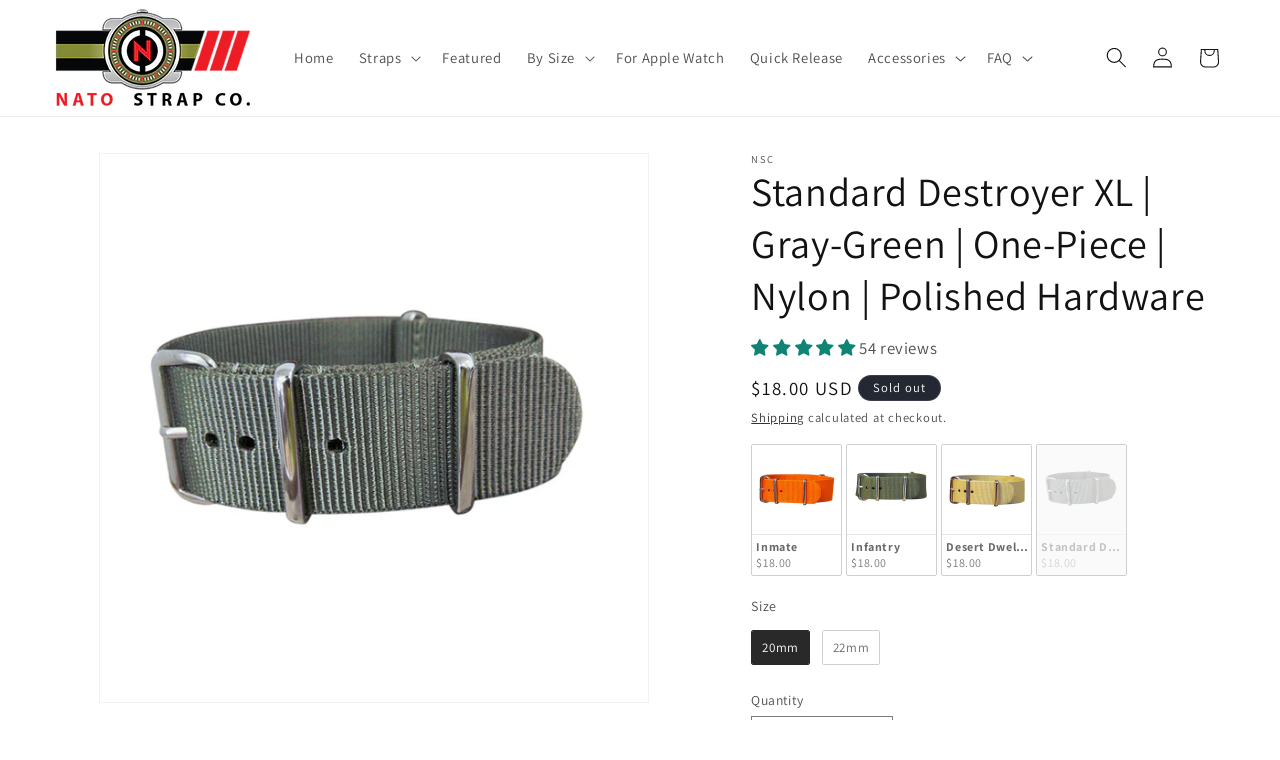

--- FILE ---
content_type: text/javascript
request_url: https://cdn.starapps.studio/apps/vsk/nato-strap-store/data.js
body_size: 12986
content:
"use strict";"undefined"==typeof window.starapps_data&&(window.starapps_data={}),"undefined"==typeof window.starapps_data.product_groups&&(window.starapps_data.product_groups=[{"id":3923932,"products_preset_id":745491,"collections_swatch":"first_product_image","group_name":"Alpine Loop","option_name":null,"collections_preset_id":null,"display_position":"top","products_swatch":"first_product_image","mobile_products_preset_id":745491,"mobile_products_swatch":"first_product_image","mobile_collections_preset_id":null,"mobile_collections_swatch":"first_product_image","same_products_preset_for_mobile":true,"same_collections_preset_for_mobile":true,"option_values":[{"id":7149761658942,"option_value":"Olive-Green","handle":"olive-green-alpine-loop-nylon-strap-for-apple-watch","published":true,"swatch_src":null,"swatch_value":null},{"id":7149758054462,"option_value":"Black-Grey","handle":"black-grey-alpine-loop-nylon-strap-for-apple-watch","published":true,"swatch_src":null,"swatch_value":null},{"id":7149758021694,"option_value":"Olive-Black","handle":"olive-black-alpine-loop-nylon-strap-for-apple-watch","published":true,"swatch_src":null,"swatch_value":null},{"id":7149757988926,"option_value":"Black-Navy","handle":"black-navy-alpine-loop-nylon-strap-for-apple-watch","published":true,"swatch_src":null,"swatch_value":null},{"id":7149757956158,"option_value":"Black-Red","handle":"black-red-alpine-loop-nylon-strap-for-apple-watch","published":true,"swatch_src":null,"swatch_value":null},{"id":7149757923390,"option_value":"Light Green","handle":"light-green-alpine-loop-nylon-strap-for-apple-watch","published":true,"swatch_src":null,"swatch_value":null},{"id":7149757890622,"option_value":"Pink","handle":"pink-alpine-loop-nylon-strap-for-apple-watch","published":true,"swatch_src":null,"swatch_value":null},{"id":7149757857854,"option_value":"Purple","handle":"purple-alpine-loop-nylon-strap-for-apple-watch","published":true,"swatch_src":null,"swatch_value":null},{"id":7149757825086,"option_value":"Rainbow","handle":"rainbow-alpine-loop-nylon-strap-for-apple-watch","published":true,"swatch_src":null,"swatch_value":null},{"id":7149757792318,"option_value":"Orange","handle":"orange-alpine-loop-nylon-strap-for-apple-watch","published":true,"swatch_src":null,"swatch_value":null},{"id":7149757759550,"option_value":"White","handle":"white-alpine-loop-nylon-strap-for-apple-watch","published":true,"swatch_src":null,"swatch_value":null},{"id":7149757726782,"option_value":"Black","handle":"black-alpine-loop-nylon-strap-for-apple-watch","published":true,"swatch_src":null,"swatch_value":null},{"id":7708631007294,"option_value":"Military Green","handle":"military-green-alpine-loop-nylon-strap-for-apple-watch","published":true,"swatch_src":null,"swatch_value":null},{"id":7708631072830,"option_value":"Cream","handle":"cream-alpine-loop-nylon-strap-for-apple-watch","published":true,"swatch_src":null,"swatch_value":null},{"id":7708631105598,"option_value":"Dark Grey","handle":"dark-grey-alpine-loop-nylon-strap-for-apple-watch","published":true,"swatch_src":null,"swatch_value":null},{"id":7708631138366,"option_value":"Navy","handle":"navy-alpine-loop-nylon-strap-for-apple-watch","published":true,"swatch_src":null,"swatch_value":null},{"id":7708631203902,"option_value":"Light Grey","handle":"light-grey-alpine-loop-nylon-strap-for-apple-watch","published":true,"swatch_src":null,"swatch_value":null},{"id":7708631269438,"option_value":"Red","handle":"red-alpine-loop-nylon-strap-for-apple-watch","published":true,"swatch_src":null,"swatch_value":null},{"id":7708631302206,"option_value":"Burgundy","handle":"burgundy-alpine-loop-nylon-strap-for-apple-watch","published":true,"swatch_src":null,"swatch_value":null},{"id":7708631334974,"option_value":"Forest Green","handle":"forest-green-alpine-loop-nylon-strap-for-apple-watch","published":true,"swatch_src":null,"swatch_value":null},{"id":7708631367742,"option_value":"Lilac","handle":"lilac-alpine-loop-nylon-strap-for-apple-watch","published":true,"swatch_src":null,"swatch_value":null},{"id":7708631400510,"option_value":"Yellow","handle":"yellow-alpine-loop-nylon-strap-for-apple-watch","published":true,"swatch_src":null,"swatch_value":null},{"id":7708631433278,"option_value":"Seafoam","handle":"seafoam-alpine-loop-nylon-strap-for-apple-watch","published":true,"swatch_src":null,"swatch_value":null},{"id":7708631728190,"option_value":"Midnight Blue","handle":"midnight-blue-alpine-loop-nylon-strap-for-apple-watch","published":true,"swatch_src":null,"swatch_value":null},{"id":7708631760958,"option_value":"Dark Pink","handle":"dark-pink-alpine-loop-nylon-strap-for-apple-watch","published":true,"swatch_src":null,"swatch_value":null},{"id":7708631793726,"option_value":"Light Purple","handle":"light-purple-alpine-loop-nylon-strap-for-apple-watch","published":true,"swatch_src":null,"swatch_value":null},{"id":7708631826494,"option_value":"Dark Teal","handle":"dark-teal-alpine-loop-nylon-strap-for-apple-watch","published":true,"swatch_src":null,"swatch_value":null},{"id":7708631892030,"option_value":"Fuchsia","handle":"fuchsia-alpine-loop-nylon-strap-for-apple-watch","published":true,"swatch_src":null,"swatch_value":null},{"id":7708631924798,"option_value":"Sage Green","handle":"sage-green-alpine-loop-nylon-strap-for-apple-watch","published":true,"swatch_src":null,"swatch_value":null},{"id":7708632121406,"option_value":"Blue","handle":"blue-alpine-loop-nylon-strap-for-apple-watch","published":true,"swatch_src":null,"swatch_value":null},{"id":7708632219710,"option_value":"Grey","handle":"grey-alpine-loop-nylon-strap-for-apple-watch","published":false,"swatch_src":null,"swatch_value":null},{"id":7708632514622,"option_value":"Bubblegum","handle":"bubblegum-alpine-loop-nylon-strap-for-apple-watch","published":false,"swatch_src":null,"swatch_value":null},{"id":7708632875070,"option_value":"Grape","handle":"grape-alpine-loop-nylon-strap-for-apple-watch","published":true,"swatch_src":null,"swatch_value":null}]},{"id":3923961,"products_preset_id":745491,"collections_swatch":"first_product_image","group_name":"App Braided Nylon","option_name":null,"collections_preset_id":null,"display_position":"top","products_swatch":"first_product_image","mobile_products_preset_id":745491,"mobile_products_swatch":"first_product_image","mobile_collections_preset_id":null,"mobile_collections_swatch":"first_product_image","same_products_preset_for_mobile":true,"same_collections_preset_for_mobile":true,"option_values":[{"id":7164231024702,"option_value":"Brown","handle":"braided-weave-nylon-brown-strap-for-apple-watch","published":true,"swatch_src":null,"swatch_value":null},{"id":7164230991934,"option_value":"Purple","handle":"braided-weave-nylon-purple-strap-for-apple-watch","published":true,"swatch_src":null,"swatch_value":null},{"id":7164230959166,"option_value":"Navy","handle":"braided-weave-nylon-navy-strap-for-apple-watch","published":true,"swatch_src":null,"swatch_value":null},{"id":7164230926398,"option_value":"Yellow","handle":"braided-weave-nylon-yellow-strap-for-apple-watch","published":true,"swatch_src":null,"swatch_value":null},{"id":7164230893630,"option_value":"Bright Blue","handle":"braided-weave-nylon-blue-strap-for-apple-watch","published":true,"swatch_src":null,"swatch_value":null},{"id":7164230860862,"option_value":"Lilac","handle":"braided-weave-nylon-lilac-strap-for-apple-watch","published":true,"swatch_src":null,"swatch_value":null},{"id":7164230828094,"option_value":"Light Green","handle":"braided-weave-nylon-light-green-strap-for-apple-watch","published":true,"swatch_src":null,"swatch_value":null},{"id":7164230795326,"option_value":"Orange","handle":"braided-weave-nylon-orange-strap-for-apple-watch","published":true,"swatch_src":null,"swatch_value":null},{"id":7164230729790,"option_value":"Red","handle":"braided-weave-nylon-red-strap-for-apple-watch","published":true,"swatch_src":null,"swatch_value":null},{"id":7164230697022,"option_value":"Pink","handle":"braided-weave-nylon-pink-strap-for-apple-watch","published":true,"swatch_src":null,"swatch_value":null},{"id":7164230664254,"option_value":"Olive","handle":"braided-weave-nylon-olive-strap-for-apple-watch","published":true,"swatch_src":null,"swatch_value":null},{"id":7164230631486,"option_value":"Black","handle":"braided-weave-nylon-black-strap-for-apple-watch","published":true,"swatch_src":null,"swatch_value":null}]},{"id":3923958,"products_preset_id":745491,"collections_swatch":"first_product_image","group_name":"App Casual Silicone","option_name":null,"collections_preset_id":null,"display_position":"top","products_swatch":"first_product_image","mobile_products_preset_id":745491,"mobile_products_swatch":"first_product_image","mobile_collections_preset_id":null,"mobile_collections_swatch":"first_product_image","same_products_preset_for_mobile":true,"same_collections_preset_for_mobile":true,"option_values":[{"id":7175469301822,"option_value":"Translucent","handle":"translucent-waterproof-casual-silicone-strap-for-apple-watch","published":true,"swatch_src":null,"swatch_value":null},{"id":7175469269054,"option_value":"White","handle":"white-waterproof-casual-silicone-strap-for-apple-watch","published":true,"swatch_src":null,"swatch_value":null},{"id":7175469236286,"option_value":"Pink","handle":"pink-waterproof-casual-silicone-strap-for-apple-watch","published":true,"swatch_src":null,"swatch_value":null},{"id":7175469203518,"option_value":"Sky Blue","handle":"sky-blue-waterproof-casual-silicone-strap-for-apple-watch","published":true,"swatch_src":null,"swatch_value":null},{"id":7175469170750,"option_value":"Seafoam","handle":"seafoam-waterproof-casual-silicone-strap-for-apple-watch","published":true,"swatch_src":null,"swatch_value":null},{"id":7175469137982,"option_value":"Yellow","handle":"yellow-waterproof-casual-silicone-strap-for-apple-watch","published":true,"swatch_src":null,"swatch_value":null},{"id":7175469105214,"option_value":"Orange","handle":"orange-waterproof-casual-silicone-strap-for-apple-watch","published":true,"swatch_src":null,"swatch_value":null},{"id":7175469072446,"option_value":"Red","handle":"red-waterproof-casual-silicone-strap-for-apple-watch","published":true,"swatch_src":null,"swatch_value":null},{"id":7175469039678,"option_value":"Maroon","handle":"maroon-waterproof-casual-silicone-strap-for-apple-watch","published":true,"swatch_src":null,"swatch_value":null},{"id":7175469006910,"option_value":"Navy","handle":"navy-waterproof-casual-silicone-strap-for-apple-watch","published":true,"swatch_src":null,"swatch_value":null},{"id":7175468974142,"option_value":"Green","handle":"green-waterproof-casual-silicone-strap-for-apple-watch","published":true,"swatch_src":null,"swatch_value":null},{"id":7175468941374,"option_value":"Olive","handle":"olive-waterproof-casual-silicone-strap-for-apple-watch","published":true,"swatch_src":null,"swatch_value":null},{"id":7175468875838,"option_value":"Grey","handle":"grey-waterproof-casual-silicone-strap-for-apple-watch","published":true,"swatch_src":null,"swatch_value":null},{"id":7175468646462,"option_value":"Tan","handle":"tan-waterproof-casual-silicone-strap-for-apple-watch","published":true,"swatch_src":null,"swatch_value":null},{"id":7175468613694,"option_value":"Brown","handle":"brown-waterproof-casual-silicone-strap-for-apple-watch","published":true,"swatch_src":null,"swatch_value":null},{"id":7175468580926,"option_value":"Black","handle":"black-waterproof-casual-silicone-strap-for-apple-watch","published":true,"swatch_src":null,"swatch_value":null}]},{"id":4955527,"products_preset_id":745491,"collections_swatch":"first_product_image","group_name":"Apple Multi Color Alpine Loop","option_name":null,"collections_preset_id":null,"display_position":"top","products_swatch":"first_product_image","mobile_products_preset_id":745491,"mobile_products_swatch":"first_product_image","mobile_collections_preset_id":null,"mobile_collections_swatch":"first_product_image","same_products_preset_for_mobile":true,"same_collections_preset_for_mobile":true,"option_values":[{"id":7708631466046,"option_value":"Military Green-Black","handle":"military-green-black-alpine-loop-nylon-strap-for-apple-watch","published":true,"swatch_src":null,"swatch_value":null},{"id":7708631531582,"option_value":"Orange-Black","handle":"orange-black-alpine-loop-nylon-strap-for-apple-watch","published":true,"swatch_src":null,"swatch_value":null},{"id":7708631564350,"option_value":"Orange-White","handle":"orange-white-alpine-loop-nylon-strap-for-apple-watch","published":true,"swatch_src":null,"swatch_value":null},{"id":7708631597118,"option_value":"Black-White","handle":"black-white-alpine-loop-nylon-strap-for-apple-watch","published":true,"swatch_src":null,"swatch_value":null},{"id":7708631629886,"option_value":"Black-Orange","handle":"black-orange-alpine-loop-nylon-strap-for-apple-watch","published":true,"swatch_src":null,"swatch_value":null},{"id":7708631695422,"option_value":"White-Black","handle":"white-black-alpine-loop-nylon-strap-for-apple-watch","published":true,"swatch_src":null,"swatch_value":null},{"id":7708631859262,"option_value":"Red-White","handle":"red-white-alpine-loop-nylon-strap-for-apple-watch","published":true,"swatch_src":null,"swatch_value":null},{"id":7708632088638,"option_value":"Cream-Red","handle":"cream-red-alpine-loop-nylon-strap-for-apple-watch","published":true,"swatch_src":null,"swatch_value":null},{"id":7708632252478,"option_value":"Black-Green","handle":"black-green-alpine-loop-nylon-strap-for-apple-watch","published":false,"swatch_src":null,"swatch_value":null},{"id":7708632285246,"option_value":"Cream-Light Pink","handle":"cream-light-pink-alpine-loop-nylon-strap-for-apple-watch","published":true,"swatch_src":null,"swatch_value":null},{"id":7708632318014,"option_value":"White-Yellow","handle":"white-yellow-alpine-loop-nylon-strap-for-apple-watch","published":false,"swatch_src":null,"swatch_value":null},{"id":7708632350782,"option_value":"White-Dragonfruit","handle":"white-dragon-fruit-alpine-loop-nylon-strap-for-apple-watch","published":false,"swatch_src":null,"swatch_value":null},{"id":7708632383550,"option_value":"Cream-Violet","handle":"cream-violet-alpine-loop-nylon-strap-for-apple-watch","published":true,"swatch_src":null,"swatch_value":null},{"id":7708632416318,"option_value":"Cream-Dark Pink","handle":"cream-dark-pink-alpine-loop-nylon-strap-for-apple-watch","published":true,"swatch_src":null,"swatch_value":null},{"id":7708632449086,"option_value":"Blue White Weave","handle":"blue-white-weave-alpine-loop-nylon-strap-for-apple-watch","published":true,"swatch_src":null,"swatch_value":null},{"id":7708632547390,"option_value":"Black-Blue","handle":"black-blue-alpine-loop-nylon-strap-for-apple-watch","published":true,"swatch_src":null,"swatch_value":null},{"id":7708632580158,"option_value":"Orange-Green","handle":"orange-green-alpine-loop-nylon-strap-for-apple-watch","published":false,"swatch_src":null,"swatch_value":null},{"id":7708632612926,"option_value":"Orange-Red","handle":"orange-red-alpine-loop-nylon-strap-for-apple-watch","published":true,"swatch_src":null,"swatch_value":null},{"id":7708632645694,"option_value":"Cream-Lime","handle":"cream-lime-alpine-loop-nylon-strap-for-apple-watch","published":true,"swatch_src":null,"swatch_value":null},{"id":7708632678462,"option_value":"Cream-Blue-Orange","handle":"cream-blue-orange-stripe-alpine-loop-nylon-strap-for-apple-watch","published":true,"swatch_src":null,"swatch_value":null},{"id":7708632711230,"option_value":"Black-Red-Blue","handle":"black-red-blue-stripe-alpine-loop-nylon-strap-for-apple-watch","published":true,"swatch_src":null,"swatch_value":null},{"id":7708632809534,"option_value":"Pink-Light Pink","handle":"pink-light-pink-alpine-loop-nylon-strap-for-apple-watch","published":true,"swatch_src":null,"swatch_value":null},{"id":7708632842302,"option_value":"Black-Indigo","handle":"black-indigo-alpine-loop-nylon-strap-for-apple-watch","published":true,"swatch_src":null,"swatch_value":null},{"id":7708632907838,"option_value":"Blue-Grey","handle":"blue-grey-alpine-loop-nylon-strap-for-apple-watch","published":true,"swatch_src":null,"swatch_value":null}]},{"id":3923991,"products_preset_id":745491,"collections_swatch":"first_product_image","group_name":"App Nylon Z3","option_name":null,"collections_preset_id":null,"display_position":"top","products_swatch":"first_product_image","mobile_products_preset_id":745491,"mobile_products_swatch":"first_product_image","mobile_collections_preset_id":null,"mobile_collections_swatch":"first_product_image","same_products_preset_for_mobile":true,"same_collections_preset_for_mobile":true,"option_values":[{"id":7038524162110,"option_value":"Black Ops","handle":"black-ops-two-piece-nato-strap-for-apple-watch","published":true,"swatch_src":null,"swatch_value":null},{"id":7038545264702,"option_value":"Classic Bond","handle":"classic-bond-two-piece-nato-strap-for-apple-watch","published":true,"swatch_src":null,"swatch_value":null},{"id":7059795214398,"option_value":"Brigade","handle":"brigade-two-piece-nato-strap-for-apple-watch","published":true,"swatch_src":null,"swatch_value":null},{"id":7059795247166,"option_value":"Cadet","handle":"cadet-two-piece-nato-strap-for-apple-watch","published":true,"swatch_src":null,"swatch_value":null},{"id":7059795279934,"option_value":"Destroyer","handle":"destroyer-two-piece-nato-strap-for-apple-watch","published":true,"swatch_src":null,"swatch_value":null},{"id":7059795378238,"option_value":"Inmate","handle":"inmate-two-piece-nato-strap-for-apple-watch","published":true,"swatch_src":null,"swatch_value":null},{"id":7059795411006,"option_value":"Grey Matter","handle":"gray-matter-two-piece-nato-strap-for-apple-watch","published":true,"swatch_src":null,"swatch_value":null},{"id":7059795509310,"option_value":"Desert Dweller","handle":"desert-dweller-two-piece-nato-strap-for-apple-watch","published":true,"swatch_src":null,"swatch_value":null},{"id":7062200057918,"option_value":"Grass Green","handle":"grass-green-two-piece-nato-strap-for-apple-watch","published":true,"swatch_src":null,"swatch_value":null},{"id":7062200090686,"option_value":"Chocolate Brown","handle":"chocolate-brown-two-piece-nato-strap-for-apple-watch","published":true,"swatch_src":null,"swatch_value":null},{"id":7132241428542,"option_value":"Col. Braddock","handle":"apple-watch-col-braddock-z3-camouflage-nylon","published":true,"swatch_src":null,"swatch_value":null},{"id":7132244738110,"option_value":"Gentleman","handle":"apple-watch-gentleman-z3-navy-white-nylon","published":true,"swatch_src":null,"swatch_value":null},{"id":7038554636350,"option_value":"Patriot","handle":"patriot-two-piece-nato-strap-for-apple-watch","published":true,"swatch_src":null,"swatch_value":null},{"id":7038554701886,"option_value":"Suburst Yellow","handle":"sunburst-two-piece-nato-strap-for-apple-watch","published":true,"swatch_src":null,"swatch_value":null},{"id":7038554734654,"option_value":"Paranormal White","handle":"paranormal-two-piece-nato-strap-for-apple-watch","published":true,"swatch_src":null,"swatch_value":null},{"id":7055257567294,"option_value":"Pacific Blue","handle":"pacific-two-piece-nato-strap-for-apple-watch","published":true,"swatch_src":null,"swatch_value":null},{"id":7059795443774,"option_value":"MI6 Bond","handle":"mi6-bond-two-piece-nato-strap-for-apple-watch","published":true,"swatch_src":null,"swatch_value":null},{"id":7059795476542,"option_value":"MI6 Bond II","handle":"mi6-bond-ii-two-piece-nato-strap-for-apple-watch","published":true,"swatch_src":null,"swatch_value":null},{"id":7062200123454,"option_value":"Traditional Blue","handle":"traditional-blue-two-piece-nato-strap-for-apple-watch","published":true,"swatch_src":null,"swatch_value":null},{"id":7062200156222,"option_value":"O Negative Red","handle":"o-negative-two-piece-nato-strap-for-apple-watch","published":true,"swatch_src":null,"swatch_value":null}]},{"id":3923959,"products_preset_id":745491,"collections_swatch":"first_product_image","group_name":"App Ocean Style","option_name":null,"collections_preset_id":null,"display_position":"top","products_swatch":"first_product_image","mobile_products_preset_id":745491,"mobile_products_swatch":"first_product_image","mobile_collections_preset_id":null,"mobile_collections_swatch":"first_product_image","same_products_preset_for_mobile":true,"same_collections_preset_for_mobile":true,"option_values":[{"id":7175176880190,"option_value":"Midnight Blue","handle":"midnight-blue-ocean-style-silicone-strap-for-apple-watch","published":true,"swatch_src":null,"swatch_value":null},{"id":7175176847422,"option_value":"Light Green","handle":"light-green-ocean-style-silicone-strap-for-apple-watch","published":true,"swatch_src":null,"swatch_value":null},{"id":7175176814654,"option_value":"Military Green","handle":"military-green-ocean-style-silicone-strap-for-apple-watch","published":true,"swatch_src":null,"swatch_value":null},{"id":7175176781886,"option_value":"Red","handle":"red-ocean-style-silicone-strap-for-apple-watch","published":true,"swatch_src":null,"swatch_value":null},{"id":7175176749118,"option_value":"Brown","handle":"brown-ocean-style-silicone-strap-for-apple-watch","published":true,"swatch_src":null,"swatch_value":null},{"id":7175176716350,"option_value":"Grey","handle":"grey-ocean-style-silicone-strap-for-apple-watch","published":true,"swatch_src":null,"swatch_value":null},{"id":7175176683582,"option_value":"Purple","handle":"purple-ocean-style-silicone-strap-for-apple-watch","published":true,"swatch_src":null,"swatch_value":null},{"id":7175176650814,"option_value":"Pink","handle":"pink-ocean-style-silicone-strap-for-apple-watch","published":true,"swatch_src":null,"swatch_value":null},{"id":7175176618046,"option_value":"White","handle":"white-ocean-style-silicone-strap-for-apple-watch","published":true,"swatch_src":null,"swatch_value":null},{"id":7175176585278,"option_value":"Yellow","handle":"yellow-ocean-style-silicone-strap-for-apple-watch","published":true,"swatch_src":null,"swatch_value":null},{"id":7175176552510,"option_value":"Orange","handle":"orange-ocean-style-silicone-strap-for-apple-watch","published":true,"swatch_src":null,"swatch_value":null},{"id":7175176519742,"option_value":"Black","handle":"black-ocean-style-silicone-strap-for-apple-watch","published":true,"swatch_src":null,"swatch_value":null},{"id":7707817279550,"option_value":"Green","handle":"green-ocean-style-silicone-strap-for-apple-watch","published":true,"swatch_src":null,"swatch_value":null},{"id":7707817312318,"option_value":"Graphite","handle":"graphite-ocean-style-silicone-strap-for-apple-watch","published":true,"swatch_src":null,"swatch_value":null},{"id":7707817443390,"option_value":"Blue","handle":"blue-ocean-style-silicone-strap-for-apple-watch","published":true,"swatch_src":null,"swatch_value":null},{"id":7707817541694,"option_value":"Military Blue","handle":"military-blue-ocean-style-silicone-strap-for-apple-watch","published":true,"swatch_src":null,"swatch_value":null},{"id":7707817738302,"option_value":"Blue-Grey","handle":"blue-grey-ocean-style-silicone-strap-for-apple-watch","published":true,"swatch_src":null,"swatch_value":null},{"id":7707817476158,"option_value":"Cream","handle":"cream-ocean-style-silicone-strap-for-apple-watch","published":true,"swatch_src":null,"swatch_value":null},{"id":7707817607230,"option_value":"Clay","handle":"clay-ocean-style-silicone-strap-for-apple-watch","published":true,"swatch_src":null,"swatch_value":null},{"id":7707817672766,"option_value":"Lavender","handle":"lavender-ocean-style-silicone-strap-for-apple-watch","published":true,"swatch_src":null,"swatch_value":null},{"id":7707817836606,"option_value":"Burgundy","handle":"burgundy-ocean-style-silicone-strap-for-apple-watch","published":true,"swatch_src":null,"swatch_value":null},{"id":7707818000446,"option_value":"Cloudy Grey","handle":"cloudy-grey-ocean-style-silicone-strap-for-apple-watch","published":true,"swatch_src":null,"swatch_value":null},{"id":7707818131518,"option_value":"Lilac","handle":"lilac-ocean-style-silicone-strap-for-apple-watch","published":true,"swatch_src":null,"swatch_value":null},{"id":7707818197054,"option_value":"Dark Teal","handle":"dark-teal-ocean-style-silicone-strap-for-apple-watch","published":true,"swatch_src":null,"swatch_value":null}]},{"id":3923960,"products_preset_id":745491,"collections_swatch":"first_product_image","group_name":"App Smooth Silicone","option_name":null,"collections_preset_id":null,"display_position":"top","products_swatch":"first_product_image","mobile_products_preset_id":745491,"mobile_products_swatch":"first_product_image","mobile_collections_preset_id":null,"mobile_collections_swatch":"first_product_image","same_products_preset_for_mobile":true,"same_collections_preset_for_mobile":true,"option_values":[{"id":7175113834558,"option_value":"Rainbow","handle":"rainbow-smooth-silicone-two-piece-nato-strap-for-apple-watch","published":true,"swatch_src":null,"swatch_value":null},{"id":7175113801790,"option_value":"Grey","handle":"grey-smooth-silicone-two-piece-nato-strap-for-apple-watch","published":true,"swatch_src":null,"swatch_value":null},{"id":7175113769022,"option_value":"Pine Green","handle":"pine-green-smooth-silicone-two-piece-nato-strap-for-apple-watch","published":true,"swatch_src":null,"swatch_value":null},{"id":7175113736254,"option_value":"Beige","handle":"beige-smooth-silicone-two-piece-nato-strap-for-apple-watch","published":true,"swatch_src":null,"swatch_value":null},{"id":7175113703486,"option_value":"Red","handle":"red-smooth-silicone-two-piece-nato-strap-for-apple-watch","published":true,"swatch_src":null,"swatch_value":null},{"id":7175113670718,"option_value":"Yellow","handle":"yellow-smooth-silicone-two-piece-nato-strap-for-apple-watch","published":true,"swatch_src":null,"swatch_value":null},{"id":7175113506878,"option_value":"White","handle":"white-smooth-silicone-two-piece-nato-strap-for-apple-watch","published":true,"swatch_src":null,"swatch_value":null},{"id":7175113474110,"option_value":"Navy","handle":"navy-smooth-silicone-two-piece-nato-strap-for-apple-watch","published":true,"swatch_src":null,"swatch_value":null},{"id":7175113441342,"option_value":"Burgundy","handle":"burgundy-smooth-silicone-two-piece-nato-strap-for-apple-watch","published":true,"swatch_src":null,"swatch_value":null},{"id":7175113408574,"option_value":"Brown","handle":"brown-smooth-silicone-two-piece-nato-strap-for-apple-watch","published":true,"swatch_src":null,"swatch_value":null},{"id":7175113375806,"option_value":"Orange","handle":"orange-smooth-silicone-two-piece-nato-strap-for-apple-watch","published":true,"swatch_src":null,"swatch_value":null},{"id":7175113343038,"option_value":"Lilac","handle":"lilac-smooth-silicone-two-piece-nato-strap-for-apple-watch","published":true,"swatch_src":null,"swatch_value":null},{"id":7175113277502,"option_value":"Black","handle":"black-smooth-silicone-two-piece-nato-strap-for-apple-watch","published":true,"swatch_src":null,"swatch_value":null},{"id":7175113244734,"option_value":"Light Green","handle":"light-green-smooth-silicone-two-piece-nato-strap-for-apple-watch","published":true,"swatch_src":null,"swatch_value":null},{"id":7175113179198,"option_value":"Bright Blue","handle":"bright-blue-smooth-silicone-two-piece-nato-strap-for-apple-watch","published":true,"swatch_src":null,"swatch_value":null},{"id":7175113146430,"option_value":"Light Pink","handle":"light-pink-smooth-silicone-two-piece-nato-strap-for-apple-watch","published":true,"swatch_src":null,"swatch_value":null}]},{"id":3923957,"products_preset_id":745491,"collections_swatch":"first_product_image","group_name":"Quick Release Nylon","option_name":null,"collections_preset_id":null,"display_position":"top","products_swatch":"first_product_image","mobile_products_preset_id":745491,"mobile_products_swatch":"first_product_image","mobile_collections_preset_id":null,"mobile_collections_swatch":"first_product_image","same_products_preset_for_mobile":true,"same_collections_preset_for_mobile":true,"option_values":[{"id":7275606507582,"option_value":"Red","handle":"quick-release-red-nylon-two-piece-watch-band","published":true,"swatch_src":null,"swatch_value":null},{"id":7275606474814,"option_value":"Orange","handle":"quick-release-orange-nylon-two-piece-watch-band","published":true,"swatch_src":null,"swatch_value":null},{"id":7275606442046,"option_value":"Olive","handle":"quick-release-olive-nylon-two-piece-watch-band","published":true,"swatch_src":null,"swatch_value":null},{"id":7275606409278,"option_value":"Navy","handle":"quick-release-navy-nylon-two-piece-watch-band","published":true,"swatch_src":null,"swatch_value":null},{"id":7275606376510,"option_value":"Grey","handle":"quick-release-grey-nylon-two-piece-watch-band","published":true,"swatch_src":null,"swatch_value":null},{"id":7275606343742,"option_value":"Brown","handle":"quick-release-brown-nylon-two-piece-watch-band","published":true,"swatch_src":null,"swatch_value":null},{"id":7275606310974,"option_value":"Bond","handle":"quick-release-bond-nylon-two-piece-watch-band","published":true,"swatch_src":null,"swatch_value":null},{"id":7275606278206,"option_value":"Black","handle":"quick-release-black-nylon-two-piece-watch-band","published":true,"swatch_src":null,"swatch_value":null},{"id":7773702357054,"option_value":"Beige","handle":"quick-release-beige-nylon-two-piece-watch-band","published":true,"swatch_src":null,"swatch_value":null},{"id":7773716086846,"option_value":"White","handle":"quick-release-white-nylon-two-piece-watch-band","published":true,"swatch_src":null,"swatch_value":null},{"id":7773727391806,"option_value":"Green","handle":"quick-release-green-nylon-two-piece-watch-band","published":true,"swatch_src":null,"swatch_value":null},{"id":7773735878718,"option_value":"Yellow","handle":"quick-release-yellow-nylon-two-piece-watch-band","published":true,"swatch_src":null,"swatch_value":null},{"id":7773743480894,"option_value":"Blue","handle":"quick-release-blue-nylon-two-piece-watch-band","published":true,"swatch_src":null,"swatch_value":null},{"id":7773750788158,"option_value":"Pink","handle":"quick-release-pink-nylon-two-piece-watch-band","published":true,"swatch_src":null,"swatch_value":null}]},{"id":3923956,"products_preset_id":745491,"collections_swatch":"first_product_image","group_name":"Quick Release Silicone","option_name":null,"collections_preset_id":null,"display_position":"top","products_swatch":"first_product_image","mobile_products_preset_id":745491,"mobile_products_swatch":"first_product_image","mobile_collections_preset_id":null,"mobile_collections_swatch":"first_product_image","same_products_preset_for_mobile":true,"same_collections_preset_for_mobile":true,"option_values":[{"id":7275613454398,"option_value":"Translucent","handle":"quick-release-translucent-silicone-two-piece-watch-band","published":true,"swatch_src":null,"swatch_value":null},{"id":7275613421630,"option_value":"White","handle":"quick-release-white-silicone-two-piece-watch-band","published":true,"swatch_src":null,"swatch_value":null},{"id":7275613388862,"option_value":"Pink","handle":"quick-release-pink-silicone-two-piece-watch-band","published":true,"swatch_src":null,"swatch_value":null},{"id":7275613356094,"option_value":"Sky Blue","handle":"quick-release-sky-blue-silicone-two-piece-watch-band","published":true,"swatch_src":null,"swatch_value":null},{"id":7275613323326,"option_value":"Seafoam","handle":"quick-release-seafoam-silicone-two-piece-watch-band","published":true,"swatch_src":null,"swatch_value":null},{"id":7275613290558,"option_value":"Yellow","handle":"quick-release-yellow-silicone-two-piece-watch-band","published":true,"swatch_src":null,"swatch_value":null},{"id":7275613257790,"option_value":"Maroon","handle":"quick-release-maroon-silicone-two-piece-watch-band","published":true,"swatch_src":null,"swatch_value":null},{"id":7275613225022,"option_value":"Green","handle":"quick-release-green-silicone-two-piece-watch-band","published":true,"swatch_src":null,"swatch_value":null},{"id":7275613192254,"option_value":"Red","handle":"quick-release-red-silicone-two-piece-watch-band","published":true,"swatch_src":null,"swatch_value":null},{"id":7275613159486,"option_value":"Orange","handle":"quick-release-orange-silicone-two-piece-watch-band","published":true,"swatch_src":null,"swatch_value":null},{"id":7275613126718,"option_value":"Olive","handle":"quick-release-olive-silicone-two-piece-watch-band","published":true,"swatch_src":null,"swatch_value":null},{"id":7275613093950,"option_value":"Navy","handle":"quick-release-navy-silicone-two-piece-watch-band","published":true,"swatch_src":null,"swatch_value":null},{"id":7275613061182,"option_value":"Grey","handle":"quick-release-grey-silicone-two-piece-watch-band","published":true,"swatch_src":null,"swatch_value":null},{"id":7275613028414,"option_value":"Tan","handle":"quick-release-tan-silicone-two-piece-watch-band","published":true,"swatch_src":null,"swatch_value":null},{"id":7275612995646,"option_value":"Brown","handle":"quick-release-brown-silicone-two-piece-watch-band","published":true,"swatch_src":null,"swatch_value":null},{"id":7275612962878,"option_value":"Black","handle":"quick-release-black-silicone-two-piece-watch-band","published":true,"swatch_src":null,"swatch_value":null}]},{"id":5603223,"products_preset_id":745491,"collections_swatch":"first_product_image","group_name":"Quick Release Striped Nylon","option_name":"","collections_preset_id":null,"display_position":"top","products_swatch":"first_product_image","mobile_products_preset_id":745491,"mobile_products_swatch":"first_product_image","mobile_collections_preset_id":null,"mobile_collections_swatch":"first_product_image","same_products_preset_for_mobile":true,"same_collections_preset_for_mobile":true,"option_values":[{"id":7773781098558,"option_value":"Aurora II","handle":"quick-release-aurora-ii-nylon-two-piece-watch-band","published":true,"swatch_src":null,"swatch_value":null},{"id":7773796728894,"option_value":"Aurora","handle":"quick-release-aurora-nylon-two-piece-watch-band","published":true,"swatch_src":null,"swatch_value":null},{"id":7773806035006,"option_value":"MI6 Bond","handle":"quick-release-mi6-bond-nylon-two-piece-watch-band","published":true,"swatch_src":null,"swatch_value":null},{"id":7773809213502,"option_value":"Patriot","handle":"quick-release-patriot-nylon-two-piece-watch-band","published":true,"swatch_src":null,"swatch_value":null},{"id":7773815341118,"option_value":"Sparrow","handle":"quick-release-sparrow-nylon-two-piece-watch-band","published":true,"swatch_src":null,"swatch_value":null},{"id":7773818552382,"option_value":"Phoenix","handle":"quick-release-phoenix-nylon-two-piece-watch-band","published":true,"swatch_src":null,"swatch_value":null},{"id":7773821337662,"option_value":"Rescuer","handle":"quick-release-rescuer-nylon-two-piece-watch-band","published":true,"swatch_src":null,"swatch_value":null}]},{"id":3925435,"products_preset_id":745491,"collections_swatch":"first_product_image","group_name":"RAF Nylon Polished","option_name":null,"collections_preset_id":null,"display_position":"top","products_swatch":"first_product_image","mobile_products_preset_id":745491,"mobile_products_swatch":"first_product_image","mobile_collections_preset_id":null,"mobile_collections_swatch":"first_product_image","same_products_preset_for_mobile":true,"same_collections_preset_for_mobile":true,"option_values":[{"id":7021166460990,"option_value":"Pacific Blue","handle":"pacific-raf-military-style-watch-strap-w-polished-hardware","published":true,"swatch_src":null,"swatch_value":null},{"id":7021165936702,"option_value":"MI6 Bond","handle":"mi6-bond-raf-military-style-watch-strap-w-polished-hardware","published":true,"swatch_src":null,"swatch_value":null},{"id":7021164003390,"option_value":"Inmate","handle":"inmate-raf-military-style-watch-strap-w-polished-hardware","published":true,"swatch_src":null,"swatch_value":null},{"id":7021162758206,"option_value":"Infantry","handle":"infantry-raf-military-style-watch-strap-w-polished-hardware","published":true,"swatch_src":null,"swatch_value":null},{"id":7021162168382,"option_value":"Grey Matter","handle":"gray-matter-raf-military-style-watch-strap-w-polished-hardware","published":true,"swatch_src":null,"swatch_value":null},{"id":7021160038462,"option_value":"Desert Dweller","handle":"desert-dweller-raf-military-style-watch-strap-w-polished-hardware","published":true,"swatch_src":null,"swatch_value":null},{"id":7021152698430,"option_value":"Gentleman","handle":"gentleman-raf-military-style-watch-strap-w-polished-hardware","published":true,"swatch_src":null,"swatch_value":null},{"id":7021145161790,"option_value":"Black Ops","handle":"black-ops-military-style-watch-strap-w-polished-hardware","published":false,"swatch_src":null,"swatch_value":null},{"id":7021144047678,"option_value":"Black Ops II","handle":"black-ops-ii-raf-military-style-watch-strap-w-polished-hardware","published":true,"swatch_src":null,"swatch_value":null},{"id":7021143228478,"option_value":"Berenger","handle":"berenger-raf-military-style-nato-watch-strap-w-polished-hardware","published":true,"swatch_src":null,"swatch_value":null},{"id":337300713,"option_value":"Patriot","handle":"the-patriot-raf-military-style-w-polished-hardware","published":true,"swatch_src":null,"swatch_value":null},{"id":1960845738046,"option_value":"Crew","handle":"the-crew-raf-military-style-w-polished-hardware-stitched-20mm","published":true,"swatch_src":null,"swatch_value":null}]},{"id":3925436,"products_preset_id":745491,"collections_swatch":"first_product_image","group_name":"RAF Nylon Rose Gold","option_name":null,"collections_preset_id":null,"display_position":"top","products_swatch":"first_product_image","mobile_products_preset_id":745491,"mobile_products_swatch":"first_product_image","mobile_collections_preset_id":null,"mobile_collections_swatch":"first_product_image","same_products_preset_for_mobile":true,"same_collections_preset_for_mobile":true,"option_values":[{"id":7021164560446,"option_value":"Patriot","handle":"patriot-raf-military-style-watch-strap-w-rose-gold-hardware","published":true,"swatch_src":null,"swatch_value":null},{"id":7021142769726,"option_value":"Aurora","handle":"aurora-raf-military-style-watch-strap-w-rose-gold-hardware","published":true,"swatch_src":null,"swatch_value":null},{"id":7021152731198,"option_value":"Gentleman","handle":"gentleman-raf-military-style-watch-strap-w-rose-gold-hardware","published":true,"swatch_src":null,"swatch_value":null}]},{"id":3942937,"products_preset_id":745491,"collections_swatch":"first_product_image","group_name":"Spring Bars","option_name":null,"collections_preset_id":null,"display_position":"top","products_swatch":"first_product_image","mobile_products_preset_id":745491,"mobile_products_swatch":"first_product_image","mobile_collections_preset_id":null,"mobile_collections_swatch":"first_product_image","same_products_preset_for_mobile":true,"same_collections_preset_for_mobile":true,"option_values":[{"id":138757921,"option_value":"16mm/17mm","handle":"spring-bars","published":true,"swatch_src":null,"swatch_value":null},{"id":384154172,"option_value":"18mm/19mm","handle":"spring-bars-18mm","published":true,"swatch_src":null,"swatch_value":null},{"id":384155132,"option_value":"20mm/21mm","handle":"spring-bars-20mm","published":true,"swatch_src":null,"swatch_value":null},{"id":384155276,"option_value":"22mm/23mm","handle":"spring-bars-22mm","published":true,"swatch_src":null,"swatch_value":null},{"id":384155440,"option_value":"24mm/25mm","handle":"spring-bars-24mm","published":true,"swatch_src":null,"swatch_value":null},{"id":384155624,"option_value":"26mm/27mm","handle":"spring-bars-26mm","published":true,"swatch_src":null,"swatch_value":null},{"id":561008388,"option_value":"28mm","handle":"spring-bars-28mm-1","published":true,"swatch_src":null,"swatch_value":null}]},{"id":3932075,"products_preset_id":745491,"collections_swatch":"first_product_image","group_name":"Standard Leather Gold","option_name":null,"collections_preset_id":null,"display_position":"top","products_swatch":"first_product_image","mobile_products_preset_id":745491,"mobile_products_swatch":"first_product_image","mobile_collections_preset_id":null,"mobile_collections_swatch":"first_product_image","same_products_preset_for_mobile":true,"same_collections_preset_for_mobile":true,"option_values":[{"id":7021157154878,"option_value":"Sandstorm","handle":"sandstorm-nato-leather-watch-strap-polished-hardware","published":true,"swatch_src":null,"swatch_value":null},{"id":7021153386558,"option_value":"Holster","handle":"holster-nato-leather-watch-strap-w-gold-hardware","published":true,"swatch_src":null,"swatch_value":null},{"id":7021148569662,"option_value":"Cowhide","handle":"cowhide-nato-leather-watch-strap-w-gold-hardware","published":true,"swatch_src":null,"swatch_value":null},{"id":7021147422782,"option_value":"Black Ops","handle":"black-ops-nato-leather-watch-strap-gold-hardware","published":true,"swatch_src":null,"swatch_value":null}]},{"id":3932077,"products_preset_id":745491,"collections_swatch":"first_product_image","group_name":"Standard Solid Nylon Brushed","option_name":null,"collections_preset_id":null,"display_position":"top","products_swatch":"first_product_image","mobile_products_preset_id":745491,"mobile_products_swatch":"first_product_image","mobile_collections_preset_id":null,"mobile_collections_swatch":"first_product_image","same_products_preset_for_mobile":true,"same_collections_preset_for_mobile":true,"option_values":[{"id":7021158989886,"option_value":"Submarine Blue","handle":"submarine-nato-nylon-watch-strap-w-brushed-hardware","published":true,"swatch_src":null,"swatch_value":null},{"id":7021161906238,"option_value":"Platoon","handle":"platoon-nato-nylon-watch-strap-w-brushed-hardware","published":true,"swatch_src":null,"swatch_value":null},{"id":7021166329918,"option_value":"Pacific Blue","handle":"pacific-nato-nylon-watch-strap-w-brushed-hardware","published":true,"swatch_src":null,"swatch_value":null},{"id":7021162037310,"option_value":"Grey Matter","handle":"gray-matter-nato-nylon-watch-strap-w-brushed-hardware","published":true,"swatch_src":null,"swatch_value":null},{"id":7021162627134,"option_value":"Infantry","handle":"infantry-nato-nylon-watch-strap-w-brushed-hardware","published":true,"swatch_src":null,"swatch_value":null},{"id":7021163839550,"option_value":"Inmate","handle":"inmate-nato-nylon-watch-strap-w-brushed-hardware","published":true,"swatch_src":null,"swatch_value":null},{"id":7021149290558,"option_value":"Crew Blue","handle":"crew-nato-nylon-watch-strap-w-brushed-hardware","published":true,"swatch_src":null,"swatch_value":null},{"id":7021159907390,"option_value":"Desert Dweller","handle":"desert-dweller-nato-nylon-watch-strap-w-brushed-hardware","published":true,"swatch_src":null,"swatch_value":null},{"id":7021160267838,"option_value":"Destroyer","handle":"destroyer-nato-nylon-watch-strap-w-brushed-hardware","published":true,"swatch_src":null,"swatch_value":null},{"id":7021143064638,"option_value":"Berenger","handle":"berenger-nato-nylon-watch-strap-w-brushed-hardware","published":false,"swatch_src":null,"swatch_value":null},{"id":7021145522238,"option_value":"Brigade","handle":"brigade-ballistic-nylon-watch-strap-w-brushed-hardware","published":true,"swatch_src":null,"swatch_value":null},{"id":7021146243134,"option_value":"Cadet","handle":"cadet-nato-nylon-watch-strap-w-brushed-hardware","published":true,"swatch_src":null,"swatch_value":null},{"id":7021147553854,"option_value":"Black Ops","handle":"black-ops-nato-nylon-watch-strap-w-brushed-hardware","published":true,"swatch_src":null,"swatch_value":null}]},{"id":3932076,"products_preset_id":745491,"collections_swatch":"first_product_image","group_name":"Standard Solid Nylon Gold","option_name":null,"collections_preset_id":null,"display_position":"top","products_swatch":"first_product_image","mobile_products_preset_id":745491,"mobile_products_swatch":"first_product_image","mobile_collections_preset_id":null,"mobile_collections_swatch":"first_product_image","same_products_preset_for_mobile":true,"same_collections_preset_for_mobile":true,"option_values":[{"id":7021159055422,"option_value":"Submarine Blue","handle":"submarine-nato-nylon-watch-strap-w-gold-hardware","published":true,"swatch_src":null,"swatch_value":null},{"id":7021161939006,"option_value":"Platoon","handle":"platoon-nato-nylon-watch-strap-w-gold-hardware","published":true,"swatch_src":null,"swatch_value":null},{"id":7021166362686,"option_value":"Pacific Blue","handle":"pacific-nato-nylon-watch-strap-w-gold-hardware","published":true,"swatch_src":null,"swatch_value":null},{"id":7021162070078,"option_value":"Grey Matter","handle":"gray-matter-nato-nylon-watch-strap-w-gold-hardware","published":true,"swatch_src":null,"swatch_value":null},{"id":7021162659902,"option_value":"Infantry","handle":"infantry-nato-nylon-watch-strap-w-gold-hardware","published":true,"swatch_src":null,"swatch_value":null},{"id":7021149225022,"option_value":"Crew Blue","handle":"crew-nato-nylon-watch-strap-w-gold-hardware","published":true,"swatch_src":null,"swatch_value":null},{"id":7021160300606,"option_value":"Destroyer","handle":"destroyer-nato-nylon-watch-strap-w-gold-hardware","published":true,"swatch_src":null,"swatch_value":null},{"id":7021143097406,"option_value":"Berenger","handle":"berenger-nato-nylon-watch-strap-w-gold-hardware","published":true,"swatch_src":null,"swatch_value":null},{"id":7021145456702,"option_value":"Brigade","handle":"brigade-ballistic-nylon-watch-strap-w-gold-hardware","published":true,"swatch_src":null,"swatch_value":null},{"id":7021147586622,"option_value":"Black Ops","handle":"black-ops-nato-nylon-watch-strap-w-gold-hardware","published":true,"swatch_src":null,"swatch_value":null},{"id":7021168590910,"option_value":"Cadet","handle":"cadet-nato-nylon-watch-strap-w-gold-hardware","published":true,"swatch_src":null,"swatch_value":null}]},{"id":3932079,"products_preset_id":745491,"collections_swatch":"first_product_image","group_name":"Standard Solid Nylon PVD","option_name":null,"collections_preset_id":null,"display_position":"top","products_swatch":"first_product_image","mobile_products_preset_id":745491,"mobile_products_swatch":"first_product_image","mobile_collections_preset_id":null,"mobile_collections_swatch":"first_product_image","same_products_preset_for_mobile":true,"same_collections_preset_for_mobile":true,"option_values":[{"id":7021157875774,"option_value":"Standard Black Ops","handle":"standard-black-ops-xii-nato-nylon-watch-strap-w-pvd-hardware","published":true,"swatch_src":null,"swatch_value":null},{"id":7021159120958,"option_value":"Submarine Blue","handle":"submarine-nato-nylon-watch-strap-w-pvd-hardware","published":true,"swatch_src":null,"swatch_value":null},{"id":7021168492606,"option_value":"Platoon","handle":"platoon-nato-nylon-watch-strap-w-pvd-hardware","published":true,"swatch_src":null,"swatch_value":null},{"id":7021166428222,"option_value":"Pacific Blue","handle":"pacific-nato-nylon-watch-strap-w-pvd-hardware","published":true,"swatch_src":null,"swatch_value":null},{"id":7021162135614,"option_value":"Grey Matter","handle":"gray-matter-nato-nylon-watch-strap-w-pvd-hardware","published":true,"swatch_src":null,"swatch_value":null},{"id":7021162790974,"option_value":"Infantry","handle":"infantry-nato-nylon-watch-strap-w-pvd-hardware","published":true,"swatch_src":null,"swatch_value":null},{"id":7021163905086,"option_value":"Inmate","handle":"inmate-nato-nylon-watch-strap-w-pvd-hardware","published":true,"swatch_src":null,"swatch_value":null},{"id":7021149552702,"option_value":"Crew Blue","handle":"crew-nato-nylon-watch-strap-w-pvd-hardware","published":true,"swatch_src":null,"swatch_value":null},{"id":7021159972926,"option_value":"Desert Dweller","handle":"desert-dweller-nato-nylon-watch-strap-w-pvd-hardware","published":true,"swatch_src":null,"swatch_value":null},{"id":7021160333374,"option_value":"Destroyer","handle":"destroyer-nato-nylon-watch-strap-w-pvd-hardware","published":true,"swatch_src":null,"swatch_value":null},{"id":7021143162942,"option_value":"Berenger","handle":"berenger-nato-nylon-watch-strap-w-pvd-hardware","published":true,"swatch_src":null,"swatch_value":null},{"id":7021145587774,"option_value":"Brigade","handle":"brigade-ballistic-nylon-watch-strap-w-pvd-hardware","published":true,"swatch_src":null,"swatch_value":null},{"id":7021146308670,"option_value":"Cadet","handle":"cadet-nato-nylon-watch-strap-w-pvd-hardware","published":true,"swatch_src":null,"swatch_value":null},{"id":7021147652158,"option_value":"Black Ops","handle":"black-ops-nato-nylon-watch-strap-w-pvd-hardware","published":true,"swatch_src":null,"swatch_value":null}]},{"id":3932081,"products_preset_id":745491,"collections_swatch":"first_product_image","group_name":"Standard Striped 2 Nylon PVD","option_name":null,"collections_preset_id":null,"display_position":"top","products_swatch":"first_product_image","mobile_products_preset_id":745491,"mobile_products_swatch":"first_product_image","mobile_collections_preset_id":null,"mobile_collections_swatch":"first_product_image","same_products_preset_for_mobile":true,"same_collections_preset_for_mobile":true,"option_values":[{"id":7021161676862,"option_value":"Patriot II","handle":"patriot-ii-nato-nylon-watch-strap-w-pvd-hardware","published":true,"swatch_src":null,"swatch_value":null},{"id":7021164757054,"option_value":"Patriot","handle":"patriot-nato-nylon-watch-strap-w-pvd-hardware","published":true,"swatch_src":null,"swatch_value":null},{"id":7021150044222,"option_value":"Col. Braddock","handle":"col-braddock-nato-nylon-watch-strap-w-pvd-hardware","published":true,"swatch_src":null,"swatch_value":null},{"id":7021150404670,"option_value":"Deset Ambush","handle":"desert-ambush-nato-nylon-watch-strap-w-pvd-hardware","published":true,"swatch_src":null,"swatch_value":null},{"id":7021144211518,"option_value":"Black Ops II","handle":"black-ops-ii-nato-nylon-watch-strap-w-pvd-hardware","published":true,"swatch_src":null,"swatch_value":null},{"id":7021152108606,"option_value":"Gentleman","handle":"gentleman-nato-nylon-watch-strap-w-pvd-hardware","published":true,"swatch_src":null,"swatch_value":null}]},{"id":3932078,"products_preset_id":745491,"collections_swatch":"first_product_image","group_name":"Standard Striped Nylon Brushed","option_name":null,"collections_preset_id":null,"display_position":"top","products_swatch":"first_product_image","mobile_products_preset_id":745491,"mobile_products_swatch":"first_product_image","mobile_collections_preset_id":null,"mobile_collections_swatch":"first_product_image","same_products_preset_for_mobile":true,"same_collections_preset_for_mobile":true,"option_values":[{"id":7021159645246,"option_value":"Watchuseek F71","handle":"watchuseek-f71-nato-nylon-watch-strap-w-brushed-hardware","published":true,"swatch_src":null,"swatch_value":null},{"id":7021159448638,"option_value":"Triton","handle":"triton-nato-nylon-watch-strap-w-brushed-hardware","published":true,"swatch_src":null,"swatch_value":null},{"id":7021159579710,"option_value":"Tundra","handle":"tundra-nato-nylon-watch-strap-w-brushed-hardware","published":true,"swatch_src":null,"swatch_value":null},{"id":7021154697278,"option_value":"M-Technik","handle":"m-technik-nato-nylon-watch-strap-w-matte-hardware","published":true,"swatch_src":null,"swatch_value":null},{"id":7021156270142,"option_value":"Moto Italia","handle":"moto-italia-nato-nylon-watch-strap-w-brushed-hardware","published":true,"swatch_src":null,"swatch_value":null},{"id":7021156565054,"option_value":"Oasis","handle":"oasis-nato-nylon-watch-strap-w-brushed-hardware","published":true,"swatch_src":null,"swatch_value":null},{"id":7021164593214,"option_value":"Patriot","handle":"patriot-nato-nylon-watch-strap-w-brushed-ss-hardware","published":true,"swatch_src":null,"swatch_value":null},{"id":7021165019198,"option_value":"MI6 Bond","handle":"mi6-bond-nato-nylon-watch-strap-w-brushed-hardware","published":true,"swatch_src":null,"swatch_value":null},{"id":7021151617086,"option_value":"Gentleman","handle":"gentleman-nato-nylon-watch-strap-w-brushed-hardware","published":true,"swatch_src":null,"swatch_value":null},{"id":7021148209214,"option_value":"Colonial","handle":"colonial-nato-nylon-watch-strap-w-brushed-hardware","published":true,"swatch_src":null,"swatch_value":null},{"id":7021150437438,"option_value":"Desert Ops","handle":"desert-ops-nato-nylon-watch-strap-w-brushed-hardware","published":true,"swatch_src":null,"swatch_value":null},{"id":7021151453246,"option_value":"Gamma","handle":"gamma-nato-nylon-watch-strap-w-brushed-hardware","published":true,"swatch_src":null,"swatch_value":null},{"id":7021144080446,"option_value":"Black Ops II","handle":"black-ops-ii-nato-nylon-watch-strap-w-brushed-hardware","published":true,"swatch_src":null,"swatch_value":null},{"id":7021149913150,"option_value":"Col. Braddock","handle":"col-braddock-nato-nylon-watch-strap-w-brushed-hardware","published":true,"swatch_src":null,"swatch_value":null}]},{"id":3932074,"products_preset_id":745491,"collections_swatch":"first_product_image","group_name":"Standard Striped Nylon Gold","option_name":null,"collections_preset_id":null,"display_position":"top","products_swatch":"first_product_image","mobile_products_preset_id":745491,"mobile_products_swatch":"first_product_image","mobile_collections_preset_id":null,"mobile_collections_swatch":"first_product_image","same_products_preset_for_mobile":true,"same_collections_preset_for_mobile":true,"option_values":[{"id":7021157056574,"option_value":"Rosie","handle":"rosie-nato-nylon-watch-strap-w-gold-hardware","published":true,"swatch_src":null,"swatch_value":null},{"id":7021157285950,"option_value":"Seal","handle":"seal-nato-nylon-watch-strap-w-gold-hardware","published":true,"swatch_src":null,"swatch_value":null},{"id":7021159481406,"option_value":"Triton","handle":"triton-nato-nylon-watch-strap-w-gold-hardware","published":true,"swatch_src":null,"swatch_value":null},{"id":7021155090494,"option_value":"Martini","handle":"martini-nato-nylon-watch-strap-w-gold-hardware","published":true,"swatch_src":null,"swatch_value":null},{"id":7021156761662,"option_value":"Phoenix","handle":"phoenix-nato-nylon-watch-strap-w-gold-hardware","published":true,"swatch_src":null,"swatch_value":null},{"id":7021161644094,"option_value":"Patriot II","handle":"patriot-ii-nato-nylon-watch-strap-w-gold-hardware","published":true,"swatch_src":null,"swatch_value":null},{"id":7021165543486,"option_value":"MI6 Bond","handle":"mi6-bond-nato-nylon-watch-strap-w-gold-hardware","published":true,"swatch_src":null,"swatch_value":null},{"id":7021151682622,"option_value":"Gentleman","handle":"gentleman-nato-nylon-watch-strap-w-gold-hardware","published":true,"swatch_src":null,"swatch_value":null},{"id":7021153157182,"option_value":"H3rrington","handle":"h3rrington-nato-nylon-watch-strap-w-gold-hardware","published":true,"swatch_src":null,"swatch_value":null},{"id":7021153779774,"option_value":"Le Mans II","handle":"le-mans-ii-nato-nylon-watch-strap-w-gold-hardware","published":true,"swatch_src":null,"swatch_value":null},{"id":7021153878078,"option_value":"Lexington","handle":"lexington-nato-nylon-watch-strap-w-gold-hardware","published":true,"swatch_src":null,"swatch_value":null},{"id":7021153943614,"option_value":"Lexington II","handle":"lexington-ii-nato-nylon-watch-strap-w-gold-hardware","published":true,"swatch_src":null,"swatch_value":null},{"id":7021154369598,"option_value":"Lumberjack","handle":"lumberjack-nato-nylon-watch-strap-w-gold-hardware","published":true,"swatch_src":null,"swatch_value":null},{"id":7021148241982,"option_value":"Colonial","handle":"colonial-nato-nylon-watch-strap-w-gold-hardware","published":true,"swatch_src":null,"swatch_value":null},{"id":7021150863422,"option_value":"Eclipse","handle":"eclipse-nato-nylon-watch-strap-w-gold-hardware","published":true,"swatch_src":null,"swatch_value":null},{"id":7021150961726,"option_value":"Eclipse II","handle":"eclipse-ii-nato-nylon-watch-strap-w-gold-hardware","published":true,"swatch_src":null,"swatch_value":null},{"id":7021151486014,"option_value":"Gamma","handle":"gamma-nato-nylon-watch-strap-w-gold-hardware","published":true,"swatch_src":null,"swatch_value":null},{"id":7021142671422,"option_value":"Aurora","handle":"aurora-nato-nylon-watch-strap-w-gold-hardware","published":true,"swatch_src":null,"swatch_value":null},{"id":7021142802494,"option_value":"Aurora II","handle":"aurora-ii-ballistic-nylon-watch-strap-w-gold-hardware","published":true,"swatch_src":null,"swatch_value":null},{"id":7021144113214,"option_value":"Black Ops II","handle":"black-ops-ii-nato-nylon-watch-strap-w-gold-hardware","published":true,"swatch_src":null,"swatch_value":null}]},{"id":3932080,"products_preset_id":745491,"collections_swatch":"first_product_image","group_name":"Standard Striped Nylon PVD","option_name":null,"collections_preset_id":null,"display_position":"top","products_swatch":"first_product_image","mobile_products_preset_id":745491,"mobile_products_swatch":"first_product_image","mobile_collections_preset_id":null,"mobile_collections_swatch":"first_product_image","same_products_preset_for_mobile":true,"same_collections_preset_for_mobile":true,"option_values":[{"id":7021159678014,"option_value":"Watchuseek F71","handle":"watchuseek-f71-nato-nylon-watch-strap-w-pvd-hardware","published":true,"swatch_src":null,"swatch_value":null},{"id":7021157384254,"option_value":"Seal","handle":"seal-nato-nylon-watch-strap-w-pvd-hardware","published":true,"swatch_src":null,"swatch_value":null},{"id":7021159219262,"option_value":"Sunray","handle":"sunray-nato-nylon-watch-strap-w-pvd-hardware","published":true,"swatch_src":null,"swatch_value":null},{"id":7021154631742,"option_value":"Lumberjack","handle":"lumberjack-nato-nylon-watch-strap-w-pvd-hardware","published":true,"swatch_src":null,"swatch_value":null},{"id":7021154762814,"option_value":"M-Technik","handle":"m-technik-nato-nylon-watch-strap-w-pvd-hardware","published":true,"swatch_src":null,"swatch_value":null},{"id":7021154828350,"option_value":"M-Technik II","handle":"m-technik-ii-nato-nylon-watch-strap-w-pvd-hardware","published":true,"swatch_src":null,"swatch_value":null},{"id":7021155156030,"option_value":"Martini","handle":"martini-nato-nylon-watch-strap-w-pvd-hardware","published":true,"swatch_src":null,"swatch_value":null},{"id":7021156335678,"option_value":"Moto Italia","handle":"moto-italia-nato-nylon-watch-strap-w-pvd-hardware","published":true,"swatch_src":null,"swatch_value":null},{"id":7021156401214,"option_value":"Moto Italia B2","handle":"moto-italia-v-b2-nato-nylon-watch-strap-w-pvd-hardware","published":true,"swatch_src":null,"swatch_value":null},{"id":7021165772862,"option_value":"MI6 Bond","handle":"mi6-bond-nato-nylon-watch-strap-w-pvd-hardware","published":true,"swatch_src":null,"swatch_value":null},{"id":7021142933566,"option_value":"Le Mans","handle":"le-mans-nato-nylon-watch-strap-w-pvd-hardware","published":false,"swatch_src":null,"swatch_value":null},{"id":7021153255486,"option_value":"H3rrington","handle":"h3rrington-nato-nylon-watch-strap-w-pvd-hardware","published":true,"swatch_src":null,"swatch_value":null},{"id":7021151027262,"option_value":"Eclipse II","handle":"eclipse-ii-nato-nylon-watch-strap-w-pvd-hardware","published":true,"swatch_src":null,"swatch_value":null},{"id":7021151584318,"option_value":"Gamma","handle":"gamma-nato-nylon-watch-strap-w-pvd-hardware","published":true,"swatch_src":null,"swatch_value":null},{"id":7021168427070,"option_value":"Eclipse","handle":"eclipse-nato-nylon-watch-strap-w-pvd-hardware","published":true,"swatch_src":null,"swatch_value":null},{"id":7021142704190,"option_value":"Aurora","handle":"aurora-nato-nylon-watch-strap-w-pvd-hardware","published":true,"swatch_src":null,"swatch_value":null},{"id":7021148110910,"option_value":"Cobra","handle":"cobra-nato-nylon-watch-strap-w-pvd-hardware","published":true,"swatch_src":null,"swatch_value":null},{"id":7992761155646,"option_value":"Explorer","handle":"explorer-nato-nylon-watch-strap-w-pvd-hardware","published":true,"swatch_src":null,"swatch_value":null},{"id":7992752668734,"option_value":"Colonial","handle":"colonial-nato-nylon-watch-strap-w-pvd-hardware","published":true,"swatch_src":null,"swatch_value":null}]},{"id":3932082,"products_preset_id":745491,"collections_swatch":"first_product_image","group_name":"Stand Solid 1 Nylon Polished","option_name":null,"collections_preset_id":null,"display_position":"top","products_swatch":"first_product_image","mobile_products_preset_id":745491,"mobile_products_swatch":"first_product_image","mobile_collections_preset_id":null,"mobile_collections_swatch":"first_product_image","same_products_preset_for_mobile":true,"same_collections_preset_for_mobile":true,"option_values":[{"id":7021159841854,"option_value":"Wilderness Green","handle":"wilderness-nato-nylon-watch-strap-w-polished-hardware","published":true,"swatch_src":null,"swatch_value":null},{"id":7021159874622,"option_value":"Woodland","handle":"woodland-nato-nylon-watch-strap-w-polished-hardware","published":true,"swatch_src":null,"swatch_value":null},{"id":7021156859966,"option_value":"Purple Heart","handle":"purple-heart-nato-nylon-watch-strap-w-polished-hardware","published":true,"swatch_src":null,"swatch_value":null},{"id":7021156892734,"option_value":"Platoon","handle":"platoon-nato-nylon-watch-strap-w-polished-hardware","published":true,"swatch_src":null,"swatch_value":null},{"id":7021156958270,"option_value":"Rave","handle":"rave-nato-nylon-watch-strap-w-polished-hardware","published":true,"swatch_src":null,"swatch_value":null},{"id":7021158826046,"option_value":"Sunburst Yellow","handle":"sunburst-nato-nylon-watch-strap-w-polished-hardware","published":true,"swatch_src":null,"swatch_value":null},{"id":7021159088190,"option_value":"Submarine Blue","handle":"submarine-nato-nylon-watch-strap-w-polished-hardware","published":true,"swatch_src":null,"swatch_value":null},{"id":7021154861118,"option_value":"Majesty","handle":"majesty-nato-nylon-watch-strap-w-polished-hardware","published":true,"swatch_src":null,"swatch_value":null},{"id":7021156466750,"option_value":"Mulberry","handle":"mulberry-nato-nylon-watch-strap-w-polished-hardware","published":true,"swatch_src":null,"swatch_value":null},{"id":7021156532286,"option_value":"O Negative Red","handle":"o-negative-nato-nylon-watch-strap-w-polished-hardware","published":true,"swatch_src":null,"swatch_value":null},{"id":7021156728894,"option_value":"Paranormal White","handle":"paranormal-nato-nylon-watch-strap-polished-hardware","published":true,"swatch_src":null,"swatch_value":null},{"id":2334920638526,"option_value":"Azure","handle":"new-the-azure-ballistic-nylon-strap-w-polished-hardware","published":true,"swatch_src":null,"swatch_value":null}]},{"id":3932083,"products_preset_id":745491,"collections_swatch":"first_product_image","group_name":"Stand Solid 2 Nylon Polished","option_name":null,"collections_preset_id":null,"display_position":"top","products_swatch":"first_product_image","mobile_products_preset_id":745491,"mobile_products_swatch":"first_product_image","mobile_collections_preset_id":null,"mobile_collections_swatch":"first_product_image","same_products_preset_for_mobile":true,"same_collections_preset_for_mobile":true,"option_values":[{"id":7021166395454,"option_value":"Pacific Blue","handle":"pacific-nato-nylon-watch-strap-w-polished-hardware","published":true,"swatch_src":null,"swatch_value":null},{"id":7021162102846,"option_value":"Grey Matter","handle":"gray-matter-nato-nylon-watch-strap-w-polished-hardware","published":true,"swatch_src":null,"swatch_value":null},{"id":7021162725438,"option_value":"Infantry","handle":"infantry-nato-nylon-watch-strap-w-polished-hardware","published":true,"swatch_src":null,"swatch_value":null},{"id":7021163872318,"option_value":"Inmate","handle":"inmate-nato-nylon-watch-strap-w-polished-hardware","published":true,"swatch_src":null,"swatch_value":null},{"id":7021159940158,"option_value":"Desert Dweller","handle":"desert-dweller-nato-nylon-watch-strap-w-polished-hardware","published":true,"swatch_src":null,"swatch_value":null},{"id":7021160366142,"option_value":"Destroyer","handle":"destroyer-nato-nylon-watch-strap-w-polished-hardware","published":true,"swatch_src":null,"swatch_value":null},{"id":7021142442046,"option_value":"Airborne","handle":"airborne-ballistic-nylon-watch-strap-with-polished-hardware","published":true,"swatch_src":null,"swatch_value":null},{"id":7021142573118,"option_value":"Aquarius","handle":"aquarius-nato-strap-w-polished-hardware-stitched","published":true,"swatch_src":null,"swatch_value":null},{"id":7021143130174,"option_value":"Berenger","handle":"berenger-nato-nylon-watch-strap-w-polished-hardware","published":true,"swatch_src":null,"swatch_value":null},{"id":7021145555006,"option_value":"Brigade","handle":"brigade-ballistic-nylon-watch-strap-w-polished-hardware","published":true,"swatch_src":null,"swatch_value":null},{"id":7021146275902,"option_value":"Cadet","handle":"cadet-nato-nylon-watch-strap-w-polished-hardware","published":true,"swatch_src":null,"swatch_value":null},{"id":7021147684926,"option_value":"Black Ops","handle":"black-ops-nato-nylon-watch-strap-w-polished-hardware","published":true,"swatch_src":null,"swatch_value":null},{"id":7992752701502,"option_value":"Key Lime","handle":"key-lime-nato-nylon-watch-strap-w-polished-hardware","published":true,"swatch_src":null,"swatch_value":null}]},{"id":3932084,"products_preset_id":745491,"collections_swatch":"first_product_image","group_name":"Stand Striped 1 Nylon Polished","option_name":null,"collections_preset_id":null,"display_position":"top","products_swatch":"first_product_image","mobile_products_preset_id":745491,"mobile_products_swatch":"first_product_image","mobile_collections_preset_id":null,"mobile_collections_swatch":"first_product_image","same_products_preset_for_mobile":true,"same_collections_preset_for_mobile":true,"option_values":[{"id":7021159612478,"option_value":"Tundra","handle":"tundra-nato-nylon-watch-strap-w-polished-hardware","published":true,"swatch_src":null,"swatch_value":null},{"id":7021159743550,"option_value":"Watchuseek F71","handle":"watchuseek-f71-nato-nylon-watch-strap-w-polished-hardware","published":true,"swatch_src":null,"swatch_value":null},{"id":7021159776318,"option_value":"Weekender","handle":"weekender-nato-nylon-watch-strap-w-polished-hardware","published":true,"swatch_src":null,"swatch_value":null},{"id":7021159809086,"option_value":"Weekender II","handle":"weekender-ii-nato-nylon-watch-strap-w-polished-hardware","published":true,"swatch_src":null,"swatch_value":null},{"id":7021168558142,"option_value":"Tuxedo","handle":"tuxedo-nato-nylon-watch-strap-w-polished-hardware","published":true,"swatch_src":null,"swatch_value":null},{"id":7021146046526,"option_value":"The Busey","handle":"the-busey-nato-nylon-watch-strap-w-polished-hardware","published":true,"swatch_src":null,"swatch_value":null},{"id":7021146079294,"option_value":"The Busey II","handle":"the-busey-ii-nato-nylon-watch-strap-w-polished-hardware","published":true,"swatch_src":null,"swatch_value":null},{"id":7021156827198,"option_value":"Pinkie","handle":"pinkie-nato-nylon-watch-strap-w-polished-hardware","published":true,"swatch_src":null,"swatch_value":null},{"id":7021156991038,"option_value":"Rescuer","handle":"rescuer-nato-nylon-watch-strap-w-polished-hardware","published":true,"swatch_src":null,"swatch_value":null},{"id":7021157023806,"option_value":"Rosette","handle":"rosette-nato-nylon-watch-strap-w-polished-hardware","published":true,"swatch_src":null,"swatch_value":null},{"id":7021157089342,"option_value":"Rosie","handle":"rosie-nato-nylon-watch-strap-w-polished-hardware","published":true,"swatch_src":null,"swatch_value":null},{"id":7021156925502,"option_value":"Raptor","handle":"raptor-nato-nylon-watch-strap-w-polished-hardware","published":true,"swatch_src":null,"swatch_value":null},{"id":2334906417214,"option_value":"Sea Rover","handle":"new-the-sea-rover-ballistic-nylon-strap-w-polished-hardware-20mm","published":true,"swatch_src":null,"swatch_value":null},{"id":2334871126078,"option_value":"Sunray","handle":"new-the-sunray-ballistic-nylon-strap-w-polished-hardware-stitched-22mm","published":true,"swatch_src":null,"swatch_value":null}]},{"id":3932085,"products_preset_id":745491,"collections_swatch":"first_product_image","group_name":"Stand Striped 2 Nylon Polished","option_name":null,"collections_preset_id":null,"display_position":"top","products_swatch":"first_product_image","mobile_products_preset_id":745491,"mobile_products_swatch":"first_product_image","mobile_collections_preset_id":null,"mobile_collections_swatch":"first_product_image","same_products_preset_for_mobile":true,"same_collections_preset_for_mobile":true,"option_values":[{"id":7021157253182,"option_value":"Saturn","handle":"saturn-nato-nylon-watch-strap-w-polished-hardware","published":true,"swatch_src":null,"swatch_value":null},{"id":7021157318718,"option_value":"Seal","handle":"seal-nato-nylon-watch-strap-w-polished-hardware","published":true,"swatch_src":null,"swatch_value":null},{"id":7021157449790,"option_value":"Shockwave","handle":"shockwave-nato-nylon-watch-strap-w-polished-hardware","published":true,"swatch_src":null,"swatch_value":null},{"id":7021157482558,"option_value":"Sinatra","handle":"sinatra-nato-nylon-watch-strap-w-polished-hardware","published":true,"swatch_src":null,"swatch_value":null},{"id":7021157548094,"option_value":"Skybolt","handle":"skybolt-nato-nylon-watch-strap-w-polished-hardware","published":true,"swatch_src":null,"swatch_value":null},{"id":7021157711934,"option_value":"Sparrow","handle":"sparrow-nato-nylon-watch-strap-w-polished-hardware","published":true,"swatch_src":null,"swatch_value":null},{"id":7021159350334,"option_value":"Sunset","handle":"sunset-nato-nylon-watch-strap-w-polished-hardware","published":true,"swatch_src":null,"swatch_value":null},{"id":7021159514174,"option_value":"Triton","handle":"triton-nato-nylon-watch-strap-w-polished-hardware","published":true,"swatch_src":null,"swatch_value":null},{"id":7021168525374,"option_value":"Racer X","handle":"racer-x-nato-nylon-watch-strap-w-polished-hardware","published":true,"swatch_src":null,"swatch_value":null},{"id":7021154730046,"option_value":"M-Technik","handle":"m-technik-nato-nylon-watch-strap-w-polished-hardware","published":true,"swatch_src":null,"swatch_value":null},{"id":7021154795582,"option_value":"M-Technik II","handle":"m-technik-ii-nato-nylon-watch-strap-w-polished-hardware","published":true,"swatch_src":null,"swatch_value":null},{"id":7021154893886,"option_value":"Maniac","handle":"maniac-nato-nylon-watch-strap-w-polished-hardware","published":true,"swatch_src":null,"swatch_value":null},{"id":7021148504126,"option_value":"Connection II","handle":"connection-ii-nato-nylon-watch-strap-w-polished-hardware","published":true,"swatch_src":null,"swatch_value":null},{"id":7021148471358,"option_value":"Connection","handle":"connection-nato-nylon-watch-strap-w-polished-hardware","published":true,"swatch_src":null,"swatch_value":null},{"id":6721964834878,"option_value":"Scholar","handle":"the-scholar-ballistic-nylon-strap-w-polished-hardware-20mm","published":true,"swatch_src":null,"swatch_value":null},{"id":4765403873342,"option_value":"Sound","handle":"new-the-sound-ballistic-nylon-strap-w-polished-hardware-20mm","published":true,"swatch_src":null,"swatch_value":null}]},{"id":3932086,"products_preset_id":745491,"collections_swatch":"first_product_image","group_name":"Stand Striped 3 Nylon Polished","option_name":null,"collections_preset_id":null,"display_position":"top","products_swatch":"first_product_image","mobile_products_preset_id":745491,"mobile_products_swatch":"first_product_image","mobile_collections_preset_id":null,"mobile_collections_swatch":"first_product_image","same_products_preset_for_mobile":true,"same_collections_preset_for_mobile":true,"option_values":[{"id":7021154926654,"option_value":"Mariner","handle":"mariner-nato-nylon-watch-strap-w-polished-hardware","published":true,"swatch_src":null,"swatch_value":null},{"id":7021154959422,"option_value":"Mariner II","handle":"mariner-ii-nato-nylon-watch-strap-w-polished-hardware","published":true,"swatch_src":null,"swatch_value":null},{"id":7021154992190,"option_value":"Marley","handle":"marley-nato-nylon-watch-strap-w-polished-hardware","published":true,"swatch_src":null,"swatch_value":null},{"id":7021155123262,"option_value":"Martini","handle":"martini-nato-nylon-watch-strap-w-polished-hardware","published":true,"swatch_src":null,"swatch_value":null},{"id":7021155188798,"option_value":"Medic","handle":"medic-nato-nylon-watch-strap-w-polished-hardware","published":true,"swatch_src":null,"swatch_value":null},{"id":7021155352638,"option_value":"Matador","handle":"matador-nato-nylon-watch-strap-w-polished-hardware","published":true,"swatch_src":null,"swatch_value":null},{"id":7021156302910,"option_value":"Moto Italia","handle":"moto-italia-nato-nylon-watch-strap-w-polished-hardware","published":true,"swatch_src":null,"swatch_value":null},{"id":7021156368446,"option_value":"Moto Italia B2","handle":"moto-italia-v-b2-nato-nylon-watch-strap-w-polished-hardware","published":true,"swatch_src":null,"swatch_value":null},{"id":7021156433982,"option_value":"Moto Italia G3","handle":"moto-italia-v-g3-nato-nylon-watch-strap-w-polished-hardware","published":true,"swatch_src":null,"swatch_value":null},{"id":7021156499518,"option_value":"Nautical","handle":"nautical-nato-nylon-watch-strap-w-polished-hardware","published":true,"swatch_src":null,"swatch_value":null},{"id":7021156597822,"option_value":"Oasis","handle":"oasis-nato-nylon-watch-strap-polished-hardware","published":true,"swatch_src":null,"swatch_value":null},{"id":7021142507582,"option_value":"Anchor","handle":"anchor-ballistic-nylon-watch-strap-w-polished-hardware","published":true,"swatch_src":null,"swatch_value":null}]},{"id":3932087,"products_preset_id":745491,"collections_swatch":"first_product_image","group_name":"Stand Striped 4 Nylon Polished","option_name":null,"collections_preset_id":null,"display_position":"top","products_swatch":"first_product_image","mobile_products_preset_id":745491,"mobile_products_swatch":"first_product_image","mobile_collections_preset_id":null,"mobile_collections_swatch":"first_product_image","same_products_preset_for_mobile":true,"same_collections_preset_for_mobile":true,"option_values":[{"id":7021156696126,"option_value":"Odyssey","handle":"odyssey-nato-nylon-watch-strap-polished-hardware","published":true,"swatch_src":null,"swatch_value":null},{"id":7021156794430,"option_value":"Phoenix","handle":"phoenix-nato-nylon-watch-strap-w-polished-hardware","published":true,"swatch_src":null,"swatch_value":null},{"id":7021161709630,"option_value":"Patriot II","handle":"patriot-ii-nato-nylon-watch-strap-w-polished-hardware","published":true,"swatch_src":null,"swatch_value":null},{"id":7021164691518,"option_value":"Patriot","handle":"patriot-nato-nylon-watch-strap-w-polished-hardware","published":true,"swatch_src":null,"swatch_value":null},{"id":7021164724286,"option_value":"MI6 Bond III","handle":"mi6-bond-iii-nato-nylon-watch-strap-w-polished-hardware","published":true,"swatch_src":null,"swatch_value":null},{"id":7021164789822,"option_value":"MI6 Bond II","handle":"mi6-bond-ii-nato-nylon-watch-strap-w-polished-hardware","published":true,"swatch_src":null,"swatch_value":null},{"id":7021165281342,"option_value":"MI6 Bond","handle":"mi6-bond-nato-nylon-watch-strap-w-polished-hardware","published":true,"swatch_src":null,"swatch_value":null},{"id":7021142900798,"option_value":"Le Mans","handle":"le-mans-nato-nylon-watch-strap-w-polished-hardware","published":false,"swatch_src":null,"swatch_value":null},{"id":7021151911998,"option_value":"Gentleman","handle":"gentleman-nato-nylon-watch-strap-w-polished-hardware","published":true,"swatch_src":null,"swatch_value":null},{"id":7021152600126,"option_value":"Gentleman III","handle":"gentleman-iii-nato-nylon-watch-strap-w-polished-hardware","published":true,"swatch_src":null,"swatch_value":null},{"id":7021152337982,"option_value":"Gentleman II","handle":"gentleman-ii-nato-nylon-watch-strap-w-polished-hardware","published":true,"swatch_src":null,"swatch_value":null},{"id":7021153812542,"option_value":"Le Mans II","handle":"le-mans-ii-nato-nylon-watch-strap-w-polished-hardware","published":true,"swatch_src":null,"swatch_value":null},{"id":7021149978686,"option_value":"Col. Braddock","handle":"col-braddock-nato-nylon-watch-strap-w-polished-hardware","published":true,"swatch_src":null,"swatch_value":null},{"id":7021147848766,"option_value":"Captain","handle":"captain-nato-nylon-watch-strap-w-polished-hardware","published":true,"swatch_src":null,"swatch_value":null}]},{"id":3932088,"products_preset_id":745491,"collections_swatch":"first_product_image","group_name":"Stand Striped 5 Nylon Polished","option_name":null,"collections_preset_id":null,"display_position":"top","products_swatch":"first_product_image","mobile_products_preset_id":745491,"mobile_products_swatch":"first_product_image","mobile_collections_preset_id":null,"mobile_collections_swatch":"first_product_image","same_products_preset_for_mobile":true,"same_collections_preset_for_mobile":true,"option_values":[{"id":7021153288254,"option_value":"Hannibal Smith","handle":"hannibal-smith-nato-nylon-watch-strap-w-polished-hardware","published":true,"swatch_src":null,"swatch_value":null},{"id":7021153321022,"option_value":"Hellfire","handle":"hellfire-nato-nylon-watch-strap-w-polished-hardware","published":true,"swatch_src":null,"swatch_value":null},{"id":7021153222718,"option_value":"H3rrington","handle":"h3rrington-nato-nylon-watch-strap-w-polished-hardware","published":true,"swatch_src":null,"swatch_value":null},{"id":7021153910846,"option_value":"Lexington","handle":"lexington-nato-nylon-watch-strap-w-polished-hardware","published":true,"swatch_src":null,"swatch_value":null},{"id":7021153976382,"option_value":"Lieutenant","handle":"lieutenant-nato-nylon-watch-strap-w-polished-hardware","published":true,"swatch_src":null,"swatch_value":null},{"id":7021154598974,"option_value":"Lumberjack","handle":"lumberjack-nato-nylon-watch-strap-w-polished-hardware","published":true,"swatch_src":null,"swatch_value":null},{"id":128179074,"option_value":"2025","handle":"2025-striped-nato-strap-w-polished-hardware","published":true,"swatch_src":null,"swatch_value":null},{"id":7021142474814,"option_value":"Analog II","handle":"analog-ii-ballistic-nylon-strap-w-polished-hardware","published":true,"swatch_src":null,"swatch_value":null},{"id":7021142638654,"option_value":"Aurora","handle":"aurora-nato-nylon-watch-strap-w-polished-hardware","published":true,"swatch_src":null,"swatch_value":null},{"id":7021142835262,"option_value":"Aurora II","handle":"aurora-ii-ballistic-nylon-strap-w-polished-hardware","published":true,"swatch_src":null,"swatch_value":null},{"id":7021144178750,"option_value":"Black Ops II","handle":"black-ops-ii-nato-nylon-watch-strap-w-polished-hardware","published":true,"swatch_src":null,"swatch_value":null},{"id":7021146013758,"option_value":"Burnout","handle":"burnout-nato-nylon-watch-strap-w-polished-hardware","published":true,"swatch_src":null,"swatch_value":null},{"id":7021148078142,"option_value":"Cobra","handle":"cobra-nato-nylon-watch-strap-w-polished-hardware","published":true,"swatch_src":null,"swatch_value":null}]},{"id":3923963,"products_preset_id":745491,"collections_swatch":"first_product_image","group_name":"Two Piece Z3 Nylon Brushed","option_name":null,"collections_preset_id":null,"display_position":"top","products_swatch":"first_product_image","mobile_products_preset_id":745491,"mobile_products_swatch":"first_product_image","mobile_collections_preset_id":null,"mobile_collections_swatch":"first_product_image","same_products_preset_for_mobile":true,"same_collections_preset_for_mobile":true,"option_values":[{"id":7070062280766,"option_value":"Sunburst Yellow","handle":"sunburst-two-piece-ballistic-nylon-watch-strap-w-brushed-ss-hardware","published":true,"swatch_src":null,"swatch_value":null},{"id":7070062116926,"option_value":"Traditional Blue","handle":"traditional-blue-two-piece-ballistic-nylon-watch-strap-w-brushed-ss-hardware","published":true,"swatch_src":null,"swatch_value":null},{"id":7070061756478,"option_value":"O Negative Red","handle":"o-negative-two-piece-ballistic-nylon-watch-strap-w-brushed-ss-hardware","published":true,"swatch_src":null,"swatch_value":null},{"id":7070061363262,"option_value":"Chocolate Brown","handle":"chocolate-brown-two-piece-ballistic-nylon-watch-strap-w-brushed-ss-hardware","published":true,"swatch_src":null,"swatch_value":null},{"id":7070061002814,"option_value":"Grass Green","handle":"grass-green-two-piece-ballistic-nylon-watch-strap-w-brushed-ss-hardware","published":true,"swatch_src":null,"swatch_value":null},{"id":7070060871742,"option_value":"Paranormal White","handle":"paranormal-two-piece-ballistic-nylon-watch-strap-w-brushed-ss-hardware","published":true,"swatch_src":null,"swatch_value":null},{"id":7021167444030,"option_value":"Col. Braddock","handle":"col-braddock-z3-two-piece-nato-watch-strap-w-brushed-hardware","published":true,"swatch_src":null,"swatch_value":null},{"id":7021166755902,"option_value":"Pacific Blue","handle":"pacific-z3-two-piece-nato-watch-strap-w-brushed-hardware","published":true,"swatch_src":null,"swatch_value":null},{"id":7021166166078,"option_value":"MI6 Bond","handle":"mi6-bond-z3-two-piece-nato-watch-strap-w-brushed-hardware","published":true,"swatch_src":null,"swatch_value":null},{"id":7021164888126,"option_value":"MI6 Bond II","handle":"mi6-bond-ii-z3-two-piece-nato-watch-strap-w-brushed-hardware","published":true,"swatch_src":null,"swatch_value":null},{"id":7021164199998,"option_value":"Inmate","handle":"inmate-z3-two-piece-nato-watch-strap-w-brushed-hardware","published":true,"swatch_src":null,"swatch_value":null},{"id":7021162430526,"option_value":"Grey Matter","handle":"gray-matter-z3-two-piece-nato-watch-strap-w-brushed-hardware","published":true,"swatch_src":null,"swatch_value":null},{"id":7021160562750,"option_value":"Destroyer","handle":"destroyer-z3-two-piece-nato-watch-strap-w-brushed-hardware","published":true,"swatch_src":null,"swatch_value":null},{"id":7021152796734,"option_value":"Gentleman","handle":"gentleman-z3-two-piece-nato-watch-strap-w-brushed-hardware","published":true,"swatch_src":null,"swatch_value":null},{"id":7021146472510,"option_value":"Cadet Brown","handle":"cadet-z3-two-piece-nato-watch-strap-w-brushed-hardware","published":true,"swatch_src":null,"swatch_value":null},{"id":7021145751614,"option_value":"Brigade","handle":"brigade-z3-two-piece-nato-watch-strap-w-brushed-hardware","published":true,"swatch_src":null,"swatch_value":null},{"id":7021145194558,"option_value":"Black Ops","handle":"black-ops-z3-two-piece-nato-watch-strap-w-brushed-hardware","published":true,"swatch_src":null,"swatch_value":null},{"id":7021141557310,"option_value":"Classic Bond","handle":"classic-bond-two-piece-nato-strap-w-brushed-hardware","published":true,"swatch_src":null,"swatch_value":null}]},{"id":3923964,"products_preset_id":745491,"collections_swatch":"first_product_image","group_name":"Two Piece Z3 Nylon PVD","option_name":null,"collections_preset_id":null,"display_position":"top","products_swatch":"first_product_image","mobile_products_preset_id":745491,"mobile_products_swatch":"first_product_image","mobile_collections_preset_id":null,"mobile_collections_swatch":"first_product_image","same_products_preset_for_mobile":true,"same_collections_preset_for_mobile":true,"option_values":[{"id":7070062313534,"option_value":"Sunburst Yellow","handle":"sunburst-two-piece-ballistic-nylon-watch-strap-w-pvd-hardware","published":true,"swatch_src":null,"swatch_value":null},{"id":7070062247998,"option_value":"Traditional Blue","handle":"traditional-blue-two-piece-ballistic-nylon-watch-strap-w-pvd-hardware","published":true,"swatch_src":null,"swatch_value":null},{"id":7070061920318,"option_value":"O Negative Red","handle":"o-negative-two-piece-ballistic-nylon-watch-strap-w-pvd-hardware","published":true,"swatch_src":null,"swatch_value":null},{"id":7070061527102,"option_value":"Chocolate Brown","handle":"chocolate-brown-two-piece-ballistic-nylon-watch-strap-w-pvd-hardware","published":true,"swatch_src":null,"swatch_value":null},{"id":7070061199422,"option_value":"Grass Green","handle":"grass-green-two-piece-ballistic-nylon-watch-strap-w-pvd-hardware","published":true,"swatch_src":null,"swatch_value":null},{"id":7070060970046,"option_value":"Paranormal White","handle":"paranormal-two-piece-ballistic-nylon-watch-strap-w-pvd-hardware","published":true,"swatch_src":null,"swatch_value":null},{"id":7021166788670,"option_value":"Pacific Blue","handle":"pacific-z3-two-piece-nato-watch-strap-w-pvd-hardware","published":true,"swatch_src":null,"swatch_value":null},{"id":7021166198846,"option_value":"MI6 Bond","handle":"mi6-bond-z3-two-piece-nato-watch-strap-w-pvd-hardware","published":true,"swatch_src":null,"swatch_value":null},{"id":7021164986430,"option_value":"MI6 Bond II","handle":"mi6-bond-ii-z3-two-piece-nato-watch-strap-w-pvd-hardware","published":true,"swatch_src":null,"swatch_value":null},{"id":7021164265534,"option_value":"Inmate","handle":"inmate-z3-two-piece-nato-watch-strap-w-pvd-hardware","published":true,"swatch_src":null,"swatch_value":null},{"id":7021162463294,"option_value":"Grey Matter","handle":"gray-matter-z3-two-piece-nato-watch-strap-w-pvd-hardware","published":true,"swatch_src":null,"swatch_value":null},{"id":7021160529982,"option_value":"Destroyer","handle":"destroyer-z3-two-piece-nato-watch-strap-w-pvd-hardware","published":true,"swatch_src":null,"swatch_value":null},{"id":7021152829502,"option_value":"Gentleman","handle":"gentleman-z3-two-piece-nato-watch-strap-w-pvd-hardware","published":true,"swatch_src":null,"swatch_value":null},{"id":7021145784382,"option_value":"Brigade","handle":"brigade-z3-two-piece-nato-watch-strap-w-pvd-hardware","published":true,"swatch_src":null,"swatch_value":null},{"id":7021145227326,"option_value":"Black Ops","handle":"black-ops-z3-two-piece-nato-watch-strap-w-pvd-hardware","published":true,"swatch_src":null,"swatch_value":null},{"id":7021141590078,"option_value":"Classic Bond","handle":"classic-bond-3-ring-two-piece-strap-w-pvd-hardware","published":true,"swatch_src":null,"swatch_value":null}]},{"id":3925437,"products_preset_id":745491,"collections_swatch":"first_product_image","group_name":"XL Nylon Brushed","option_name":null,"collections_preset_id":null,"display_position":"top","products_swatch":"first_product_image","mobile_products_preset_id":745491,"mobile_products_swatch":"first_product_image","mobile_collections_preset_id":null,"mobile_collections_swatch":"first_product_image","same_products_preset_for_mobile":true,"same_collections_preset_for_mobile":true,"option_values":[{"id":7021166493758,"option_value":"Pacific Blue","handle":"pacific-xii-nato-nylon-watch-strap-w-brushed-hardware","published":true,"swatch_src":null,"swatch_value":null},{"id":7021165903934,"option_value":"MI6 Bond","handle":"mi6-bond-xii-nato-nylon-watch-strap-w-brushed-hardware","published":true,"swatch_src":null,"swatch_value":null},{"id":7021162201150,"option_value":"Grey Matter","handle":"gray-matter-xii-nato-nylon-watch-strap-w-brushed-hardware","published":true,"swatch_src":null,"swatch_value":null},{"id":7021160398910,"option_value":"Destroyer","handle":"destroyer-xii-nato-nylon-watch-strap-w-brushed-hardware","published":true,"swatch_src":null,"swatch_value":null},{"id":7021159252030,"option_value":"Sunray","handle":"sunray-xii-nato-nylon-watch-strap-w-brushed-hardware","published":true,"swatch_src":null,"swatch_value":null},{"id":7021157646398,"option_value":"Soldier","handle":"soldier-xii-nato-nylon-watch-strap-w-brushed-hardware","published":true,"swatch_src":null,"swatch_value":null},{"id":7021155876926,"option_value":"Mediterranean Blue","handle":"mediterranean-xii-nato-nylon-watch-strap-w-brushed-hardware","published":true,"swatch_src":null,"swatch_value":null},{"id":7021154664510,"option_value":"M-Technik","handle":"m-technik-xii-nato-nylon-watch-strap-w-matte-hardware","published":true,"swatch_src":null,"swatch_value":null},{"id":7021153091646,"option_value":"The Grove","handle":"the-grove-xii-nato-nylon-watch-strap-brushed-hardware","published":true,"swatch_src":null,"swatch_value":null},{"id":7021152927806,"option_value":"Gold Rush","handle":"gold-rush-xii-nato-nylon-watch-strap-w-brushed-hardware","published":true,"swatch_src":null,"swatch_value":null},{"id":7021150601278,"option_value":"Digital Stealth","handle":"digital-stealth-xii-nato-nylon-watch-strap-w-brushed-hardware","published":true,"swatch_src":null,"swatch_value":null},{"id":7021150502974,"option_value":"Desert Ops","handle":"desert-ops-xii-nato-nylon-watch-strap-w-brushed-hardware","published":true,"swatch_src":null,"swatch_value":null},{"id":7021148143678,"option_value":"Cobra","handle":"cobra-xii-nato-nylon-watch-strap-w-brushed-hardware","published":true,"swatch_src":null,"swatch_value":null},{"id":7021147390014,"option_value":"Black Ops","handle":"black-ops-xii-nato-nylon-watch-strap-w-brushed-hardware","published":true,"swatch_src":null,"swatch_value":null},{"id":7021142966334,"option_value":"Baltic","handle":"baltic-xii-nato-nylon-watch-strap-w-brushed-hardware","published":false,"swatch_src":null,"swatch_value":null},{"id":7021141295166,"option_value":"Classic Bond","handle":"classic-bond-xii-nato-strap-w-brushed-hardware","published":true,"swatch_src":null,"swatch_value":null}]},{"id":3925438,"products_preset_id":745491,"collections_swatch":"first_product_image","group_name":"XL Nylon Polished","option_name":null,"collections_preset_id":null,"display_position":"top","products_swatch":"first_product_image","mobile_products_preset_id":745491,"mobile_products_swatch":"first_product_image","mobile_collections_preset_id":null,"mobile_collections_swatch":"first_product_image","same_products_preset_for_mobile":true,"same_collections_preset_for_mobile":true,"option_values":[{"id":7021168394302,"option_value":"Inmate","handle":"inmate-xii-nato-nylon-watch-strap-w-polished-hardware","published":true,"swatch_src":null,"swatch_value":null},{"id":7021162856510,"option_value":"Infantry","handle":"infantry-xii-nato-nylon-watch-strap-w-polished-hardware","published":true,"swatch_src":null,"swatch_value":null},{"id":7021162233918,"option_value":"Grey Matter","handle":"gray-matter-xii-nato-nylon-watch-strap-w-polished-hardware","published":true,"swatch_src":null,"swatch_value":null},{"id":7021161971774,"option_value":"Platoon","handle":"platoon-xii-nato-nylon-watch-strap-w-polished-hardware","published":true,"swatch_src":null,"swatch_value":null},{"id":7021160071230,"option_value":"Desert Dweller","handle":"desert-dweller-xii-nato-nylon-watch-strap-w-polished-hardware","published":true,"swatch_src":null,"swatch_value":null},{"id":7021159153726,"option_value":"Submarine Blue","handle":"submarine-xii-nato-nylon-watch-strap-w-polished-hardware","published":true,"swatch_src":null,"swatch_value":null},{"id":7021158694974,"option_value":"Standard MI6 Bond","handle":"standard-mi6-bond-xii-nato-nylon-watch-strap-w-polished-hardware","published":true,"swatch_src":null,"swatch_value":null},{"id":7021158203454,"option_value":"Standard Destroyer","handle":"standard-destroyer-xii-nato-nylon-watch-strap-w-polished-hardware","published":true,"swatch_src":null,"swatch_value":null},{"id":7021157974078,"option_value":"Standard Black Ops","handle":"standard-black-ops-xii-nato-nylon-watch-strap-w-polished-hardware","published":false,"swatch_src":null,"swatch_value":null},{"id":7021150666814,"option_value":"Digital Stealth","handle":"digital-stealth-xii-nato-nylon-watch-strap-w-polished-hardware","published":true,"swatch_src":null,"swatch_value":null},{"id":7021149683774,"option_value":"Crew Blue","handle":"crew-xii-nato-nylon-watch-strap-w-polished-hardware","published":true,"swatch_src":null,"swatch_value":null},{"id":7021146341438,"option_value":"Cadet","handle":"cadet-xii-nato-nylon-watch-strap-w-polished-hardware","published":true,"swatch_src":null,"swatch_value":null},{"id":7021145620542,"option_value":"Brigade","handle":"brigade-xii-nato-nylon-watch-strap-w-polished-hardware","published":true,"swatch_src":null,"swatch_value":null},{"id":7021144244286,"option_value":"Black Ops II","handle":"black-ops-ii-xii-nato-nylon-watch-strap-w-polished-hardware","published":true,"swatch_src":null,"swatch_value":null}]},{"id":3925439,"products_preset_id":745491,"collections_swatch":"first_product_image","group_name":"XL Nylon PVD Solid","option_name":null,"collections_preset_id":null,"display_position":"top","products_swatch":"first_product_image","mobile_products_preset_id":745491,"mobile_products_swatch":"first_product_image","mobile_collections_preset_id":null,"mobile_collections_swatch":"first_product_image","same_products_preset_for_mobile":true,"same_collections_preset_for_mobile":true,"option_values":[{"id":7021168361534,"option_value":"Mediterranean Blue","handle":"mediterranean-xii-nato-nylon-watch-strap-w-pvd-hardware","published":true,"swatch_src":null,"swatch_value":null},{"id":7021168328766,"option_value":"Grey Matter","handle":"gray-matter-xii-nato-nylon-watch-strap-w-pvd-hardware","published":true,"swatch_src":null,"swatch_value":null},{"id":7021166526526,"option_value":"Pacific Blue","handle":"pacific-xii-nato-nylon-watch-strap-w-pvd-hardware","published":true,"swatch_src":null,"swatch_value":null},{"id":7021164036158,"option_value":"Inmate","handle":"inmate-xii-nato-nylon-watch-strap-w-pvd-hardware","published":true,"swatch_src":null,"swatch_value":null},{"id":7021162889278,"option_value":"Infantry","handle":"infantry-xii-nato-nylon-watch-strap-w-pvd-hardware","published":true,"swatch_src":null,"swatch_value":null},{"id":7021162004542,"option_value":"Platoon","handle":"platoon-xii-nato-nylon-watch-strap-w-pvd-hardware","published":true,"swatch_src":null,"swatch_value":null},{"id":7021161775166,"option_value":"Private","handle":"private-xii-nato-nylon-watch-strap-w-pvd-hardware","published":true,"swatch_src":null,"swatch_value":null},{"id":7021160431678,"option_value":"Destroyer","handle":"destroyer-xii-nato-nylon-watch-strap-w-pvd-hardware","published":true,"swatch_src":null,"swatch_value":null},{"id":7021160103998,"option_value":"Desert Dweller","handle":"desert-dweller-xii-nato-nylon-watch-strap-w-pvd-hardware","published":true,"swatch_src":null,"swatch_value":null},{"id":7021159186494,"option_value":"Submarine Blue","handle":"submarine-xii-nato-nylon-watch-strap-w-pvd-hardware","published":true,"swatch_src":null,"swatch_value":null},{"id":7021158498366,"option_value":"Standard Destroyer","handle":"standard-destroyer-xii-nato-nylon-watch-strap-w-pvd-hardware","published":false,"swatch_src":null,"swatch_value":null},{"id":7021157679166,"option_value":"Soldier","handle":"soldier-xii-nato-nylon-watch-strap-w-pvd-hardware","published":true,"swatch_src":null,"swatch_value":null},{"id":7021153026110,"option_value":"Gold Rush","handle":"gold-rush-xii-nato-nylon-watch-strap-w-pvd-hardware","published":true,"swatch_src":null,"swatch_value":null},{"id":7021149847614,"option_value":"Crew Blue","handle":"crew-xii-nato-nylon-watch-strap-w-pvd-hardware","published":true,"swatch_src":null,"swatch_value":null},{"id":7021147357246,"option_value":"Black Ops","handle":"black-ops-xii-nato-nylon-watch-strap-w-pvd-hardware","published":true,"swatch_src":null,"swatch_value":null},{"id":7021146374206,"option_value":"Cadet","handle":"cadet-xii-nato-nylon-watch-strap-w-pvd-hardware","published":true,"swatch_src":null,"swatch_value":null},{"id":7021145653310,"option_value":"Brigade","handle":"brigade-xii-nato-nylon-watch-strap-w-pvd-hardware","published":false,"swatch_src":null,"swatch_value":null}]},{"id":3925440,"products_preset_id":745491,"collections_swatch":"first_product_image","group_name":"XL Nylon PVD Striped","option_name":null,"collections_preset_id":null,"display_position":"top","products_swatch":"first_product_image","mobile_products_preset_id":745491,"mobile_products_swatch":"first_product_image","mobile_collections_preset_id":null,"mobile_collections_swatch":"first_product_image","same_products_preset_for_mobile":true,"same_collections_preset_for_mobile":true,"option_values":[{"id":7021141327934,"option_value":"Classic Bond","handle":"classic-bond-xii-nato-strap-w-pvd-hardware","published":true,"swatch_src":null,"swatch_value":null},{"id":7021165969470,"option_value":"MI6 Bond","handle":"mi6-bond-xii-nato-nylon-watch-strap-w-pvd-hardware","published":true,"swatch_src":null,"swatch_value":null},{"id":7021144309822,"option_value":"Black Ops II","handle":"black-ops-ii-xii-nato-nylon-watch-strap-w-pvd-hardware","published":true,"swatch_src":null,"swatch_value":null},{"id":7021148176446,"option_value":"Cobra","handle":"cobra-xii-nato-nylon-watch-strap-w-pvd-hardware","published":true,"swatch_src":null,"swatch_value":null},{"id":7021150699582,"option_value":"Digital Stealth","handle":"digital-stealth-xii-nato-nylon-watch-strap-w-pvd-hardware","published":false,"swatch_src":null,"swatch_value":null},{"id":7021150535742,"option_value":"Desert Ops","handle":"desert-ops-xii-nato-nylon-watch-strap-w-pvd-hardware","published":true,"swatch_src":null,"swatch_value":null},{"id":7021159284798,"option_value":"Sunray","handle":"sunray-xii-nato-nylon-watch-strap-w-pvd-hardware","published":true,"swatch_src":null,"swatch_value":null},{"id":7021153124414,"option_value":"The Grove","handle":"the-grove-xii-nato-nylon-watch-strap-w-pvd-hardware","published":true,"swatch_src":null,"swatch_value":null},{"id":7021142999102,"option_value":"Baltic","handle":"baltic-xii-nato-nylon-watch-strap-w-pvd-hardware","published":true,"swatch_src":null,"swatch_value":null}]},{"id":3925443,"products_preset_id":745491,"collections_swatch":"first_product_image","group_name":"Z3 Nylon Bronze","option_name":null,"collections_preset_id":null,"display_position":"top","products_swatch":"first_product_image","mobile_products_preset_id":745491,"mobile_products_swatch":"first_product_image","mobile_collections_preset_id":null,"mobile_collections_swatch":"first_product_image","same_products_preset_for_mobile":true,"same_collections_preset_for_mobile":true,"option_values":[{"id":7021143326782,"option_value":"Berenger","handle":"berenger-z3-ring-nato-nylon-watch-strap-w-bronze-hardware","published":true,"swatch_src":null,"swatch_value":null},{"id":7021144670270,"option_value":"Black Ops II","handle":"black-ops-ii-z3-nato-nylon-watch-strap-w-bronze-hardware","published":true,"swatch_src":null,"swatch_value":null},{"id":7021145260094,"option_value":"Black Ops","handle":"black-ops-z3-nato-ballistic-nylon-watch-strap-w-bronze-hardware","published":false,"swatch_src":null,"swatch_value":null},{"id":7021160202302,"option_value":"Desert Dweller","handle":"desert-dweller-z3-nato-ballistic-nylon-watch-strap-w-bronze-hardware","published":true,"swatch_src":null,"swatch_value":null},{"id":7021162332222,"option_value":"Grey Matter","handle":"gray-matter-z3-nato-ballistic-nylon-watch-strap-w-bronze-hardware","published":true,"swatch_src":null,"swatch_value":null},{"id":7021163216958,"option_value":"Infantry","handle":"infantry-z3-nato-ballistic-nylon-watch-strap-w-bronze-hardware","published":true,"swatch_src":null,"swatch_value":null},{"id":7021166067774,"option_value":"MI6 Bond","handle":"mi6-bond-z3-nato-ballistic-nylon-watch-strap-w-bronze-hardware","published":true,"swatch_src":null,"swatch_value":null}]},{"id":3925441,"products_preset_id":745491,"collections_swatch":"first_product_image","group_name":"Z3 Nylon Brushed","option_name":null,"collections_preset_id":null,"display_position":"top","products_swatch":"first_product_image","mobile_products_preset_id":745491,"mobile_products_swatch":"first_product_image","mobile_collections_preset_id":null,"mobile_collections_swatch":"first_product_image","same_products_preset_for_mobile":true,"same_collections_preset_for_mobile":true,"option_values":[{"id":7021141459006,"option_value":"Classic Bond","handle":"classic-bond-z3-ballistic-nylon-strap-w-brushed-hardware","published":true,"swatch_src":null,"swatch_value":null},{"id":7021143031870,"option_value":"Baltic","handle":"baltic-3-ring-zulu-nylon-watch-strap-w-matte-hardware","published":true,"swatch_src":null,"swatch_value":null},{"id":7021143359550,"option_value":"Berenger","handle":"berenger-z3-nato-nylon-watch-strap-w-brushed-ss-hardware","published":true,"swatch_src":null,"swatch_value":null},{"id":7021144866878,"option_value":"Black Ops II","handle":"black-ops-ii-z3-ballistic-nylon-watch-strap-w-brushed-ss-hardware","published":true,"swatch_src":null,"swatch_value":null},{"id":7021145292862,"option_value":"Black Ops","handle":"black-ops-z3-nato-ballistic-nylon-watch-strap-w-brushed-hardware","published":true,"swatch_src":null,"swatch_value":null},{"id":7021146210366,"option_value":"Burgundy","handle":"burgundy-z3-nato-ballistic-nylon-watch-strap-w-brushed-ss-hardware","published":true,"swatch_src":null,"swatch_value":null},{"id":7021150109758,"option_value":"Col. Braddock","handle":"col-braddock-z3-nato-ballistic-nylon-watch-strap-w-brushed-ss-hardware","published":true,"swatch_src":null,"swatch_value":null},{"id":7021152763966,"option_value":"Gentleman","handle":"gentleman-z3-nato-ballistic-nylon-watch-strap-w-brushed-ss-hardware","published":true,"swatch_src":null,"swatch_value":null},{"id":7021155614782,"option_value":"Mediterranean Blue","handle":"mediterranean-z3-nato-ballistic-nylon-watch-strap-w-matte-hardware","published":true,"swatch_src":null,"swatch_value":null},{"id":7021160235070,"option_value":"Desert Dweller","handle":"desert-dweller-z3-nato-ballistic-nylon-watch-strap-w-brushed-hardware","published":true,"swatch_src":null,"swatch_value":null},{"id":7021162364990,"option_value":"Grey Matter","handle":"gray-matter-z3-nato-ballistic-nylon-watch-strap-w-brushed-hardware","published":true,"swatch_src":null,"swatch_value":null},{"id":7021163348030,"option_value":"Infantry","handle":"infantry-z3-nato-ballistic-nylon-watch-strap-w-brushed-hardware","published":true,"swatch_src":null,"swatch_value":null},{"id":7021164134462,"option_value":"Inmate","handle":"inmate-z3-nato-ballistic-nylon-watch-strap-w-brushed-hardware","published":true,"swatch_src":null,"swatch_value":null},{"id":7021164363838,"option_value":"Patriot","handle":"patriot-z3-nato-ballistic-nylon-watch-strap-w-brushed-hardware","published":true,"swatch_src":null,"swatch_value":null},{"id":7021164822590,"option_value":"MI6 Bond II","handle":"mi6-bond-ii-z3-nato-ballistic-nylon-watch-strap-w-brushed-hardware","published":true,"swatch_src":null,"swatch_value":null},{"id":7021166133310,"option_value":"MI6 Bond","handle":"mi6-bond-z3-nato-ballistic-nylon-watch-strap-w-brushed-hardware","published":true,"swatch_src":null,"swatch_value":null},{"id":7021166624830,"option_value":"Pacific Blue","handle":"pacific-z3-nato-ballistic-nylon-watch-strap-w-brushed-hardware","published":true,"swatch_src":null,"swatch_value":null},{"id":7021168295998,"option_value":"Destroyer","handle":"destroyer-z3-nato-ballistic-nylon-watch-strap-w-brushed-hardware","published":true,"swatch_src":null,"swatch_value":null}]},{"id":3925442,"products_preset_id":745491,"collections_swatch":"first_product_image","group_name":"Z3 Nylon PVD","option_name":null,"collections_preset_id":null,"display_position":"top","products_swatch":"first_product_image","mobile_products_preset_id":745491,"mobile_products_swatch":"first_product_image","mobile_collections_preset_id":null,"mobile_collections_swatch":"first_product_image","same_products_preset_for_mobile":true,"same_collections_preset_for_mobile":true,"option_values":[{"id":7021141491774,"option_value":"Classic Bond","handle":"classic-bond-z3-ballistic-nylon-strap-w-pvd-hardware","published":true,"swatch_src":null,"swatch_value":null},{"id":7021143392318,"option_value":"Berenger","handle":"berenger-3-ring-nato-nylon-watch-strap-w-pvd-hardware","published":true,"swatch_src":null,"swatch_value":null},{"id":7021145325630,"option_value":"Black Ops","handle":"black-ops-z3-nato-ballistic-nylon-watch-strap-w-pvd-hardware","published":true,"swatch_src":null,"swatch_value":null},{"id":7021150142526,"option_value":"Col. Braddock","handle":"col-braddock-z3-nato-ballistic-nylon-watch-strap-w-pvd-hardware","published":true,"swatch_src":null,"swatch_value":null},{"id":7021162397758,"option_value":"Grey Matter","handle":"gray-matter-z3-nato-ballistic-nylon-watch-strap-w-pvd-hardware","published":true,"swatch_src":null,"swatch_value":null},{"id":7021163446334,"option_value":"Infantry","handle":"infantry-z3-nato-ballistic-nylon-watch-strap-w-pvd-hardware","published":true,"swatch_src":null,"swatch_value":null},{"id":7021164167230,"option_value":"Inmate","handle":"inmate-z3-nato-ballistic-nylon-watch-strap-w-pvd-hardware","published":true,"swatch_src":null,"swatch_value":null},{"id":7021164429374,"option_value":"Patriot","handle":"patriot-z3-nato-ballistic-nylon-watch-strap-w-pvd-hardware","published":true,"swatch_src":null,"swatch_value":null},{"id":7021164855358,"option_value":"MI6 Bond II","handle":"mi6-bond-ii-z3-nato-ballistic-nylon-watch-strap-w-pvd-hardware","published":true,"swatch_src":null,"swatch_value":null},{"id":7021166100542,"option_value":"MI6 Bond","handle":"mi6-bond-z3-nato-ballistic-nylon-watch-strap-w-pvd-hardware","published":true,"swatch_src":null,"swatch_value":null},{"id":7021166690366,"option_value":"Pacific Blue","handle":"pacific-z3-nato-ballistic-nylon-watch-strap-w-pvd-hardware","published":true,"swatch_src":null,"swatch_value":null},{"id":7021167673406,"option_value":"Black Ops II","handle":"black-ops-ii-z3-ballistic-nylon-watch-strap-w-pvd-hardware","published":true,"swatch_src":null,"swatch_value":null},{"id":7021167902782,"option_value":"Desert Dweller","handle":"desert-dweller-z3-nato-ballistic-nylon-watch-strap-w-pvd-hardware","published":true,"swatch_src":null,"swatch_value":null},{"id":7021168099390,"option_value":"Gentleman","handle":"gentleman-z3-nato-ballistic-nylon-watch-strap-w-pvd-hardware","published":true,"swatch_src":null,"swatch_value":null}]},{"id":3925445,"products_preset_id":745491,"collections_swatch":"first_product_image","group_name":"Z5 Leather Brushed","option_name":null,"collections_preset_id":null,"display_position":"top","products_swatch":"first_product_image","mobile_products_preset_id":745491,"mobile_products_swatch":"first_product_image","mobile_collections_preset_id":null,"mobile_collections_swatch":"first_product_image","same_products_preset_for_mobile":true,"same_collections_preset_for_mobile":true,"option_values":[{"id":7129689980990,"option_value":"The Buck","handle":"the-buck-z5-leather-nato-watch-strap-w-brushed-hardware","published":true,"swatch_src":null,"swatch_value":null},{"id":7021145849918,"option_value":"Brown Grain","handle":"brown-grain-z5-leather-nato-watch-strap-w-brushed-hardware","published":true,"swatch_src":null,"swatch_value":null},{"id":7021153517630,"option_value":"Holster","handle":"holster-z5-leather-nato-watch-strap-w-brushed-hardware","published":true,"swatch_src":null,"swatch_value":null}]},{"id":3925444,"products_preset_id":745491,"collections_swatch":"first_product_image","group_name":"Z5 Leather PVD","option_name":null,"collections_preset_id":null,"display_position":"top","products_swatch":"first_product_image","mobile_products_preset_id":745491,"mobile_products_swatch":"first_product_image","mobile_collections_preset_id":null,"mobile_collections_swatch":"first_product_image","same_products_preset_for_mobile":true,"same_collections_preset_for_mobile":true,"option_values":[{"id":7021145980990,"option_value":"The Buck","handle":"the-buck-z5-leather-nato-watch-strap-w-pvd-hardware","published":false,"swatch_src":null,"swatch_value":null},{"id":7021161840702,"option_value":"Rancher","handle":"rancher-z5-leather-nato-watch-strap-w-pvd-hardware","published":true,"swatch_src":null,"swatch_value":null},{"id":7021143916606,"option_value":"Bison","handle":"bison-z5-leather-nato-watch-strap-w-pvd-hardware","published":true,"swatch_src":null,"swatch_value":null},{"id":7021147127870,"option_value":"Black Ops","handle":"black-ops-z5-leather-nato-watch-strap-w-pvd-hardware","published":true,"swatch_src":null,"swatch_value":null},{"id":7021150339134,"option_value":"Deputy","handle":"deputy-z5-leather-nato-watch-strap-w-pvd-hardware","published":true,"swatch_src":null,"swatch_value":null},{"id":7021151060030,"option_value":"El Dorado","handle":"el-dorado-z5-leather-nato-watch-strap-w-pvd-hardware","published":true,"swatch_src":null,"swatch_value":null},{"id":7021153583166,"option_value":"Holster","handle":"holster-z5-leather-nato-watch-strap-w-pvd-hardware","published":true,"swatch_src":null,"swatch_value":null},{"id":7021167116350,"option_value":"Cayuse","handle":"cayuse-z5-leather-nato-watch-strap-w-pvd-hardware","published":true,"swatch_src":null,"swatch_value":null},{"id":7021167149118,"option_value":"Digger","handle":"digger-z5-leather-nato-watch-strap-w-pvd-hardware","published":true,"swatch_src":null,"swatch_value":null}]},{"id":3925448,"products_preset_id":745491,"collections_swatch":"first_product_image","group_name":"Z5 Nylon Bronze","option_name":null,"collections_preset_id":null,"display_position":"top","products_swatch":"first_product_image","mobile_products_preset_id":745491,"mobile_products_swatch":"first_product_image","mobile_collections_preset_id":null,"mobile_collections_swatch":"first_product_image","same_products_preset_for_mobile":true,"same_collections_preset_for_mobile":true,"option_values":[{"id":7021143490622,"option_value":"Berenger","handle":"berenger-5-ring-zulu-nato-nylon-watch-strap-w-bronze-hardware","published":false,"swatch_src":null,"swatch_value":null},{"id":7021145096254,"option_value":"Black Ops II","handle":"black-ops-ii-z5-ballistic-nylon-watch-strap-w-bronze-hardware","published":true,"swatch_src":null,"swatch_value":null},{"id":7021146636350,"option_value":"Black Ops","handle":"black-ops-z5-ballistic-nylon-watch-strap-w-bronze-hardware","published":true,"swatch_src":null,"swatch_value":null},{"id":7021162528830,"option_value":"Grey Matter","handle":"gray-matter-z5-ballistic-nylon-watch-strap-w-bronze-hardware","published":true,"swatch_src":null,"swatch_value":null},{"id":7021163741246,"option_value":"Infantry","handle":"infantry-z5-ballistic-nylon-watch-strap-w-bronze-hardware","published":true,"swatch_src":null,"swatch_value":null},{"id":7021166231614,"option_value":"MI6 Bond","handle":"mi6-bond-z5-ballistic-nylon-watch-strap-w-bronze-hardware","published":true,"swatch_src":null,"swatch_value":null},{"id":7021167280190,"option_value":"Desert Dweller","handle":"desert-dweller-z5-ballistic-nylon-watch-strap-w-bronze-hardware","published":true,"swatch_src":null,"swatch_value":null}]},{"id":3925449,"products_preset_id":745491,"collections_swatch":"first_product_image","group_name":"Z5 Nylon Brushed Solid","option_name":null,"collections_preset_id":null,"display_position":"top","products_swatch":"first_product_image","mobile_products_preset_id":745491,"mobile_products_swatch":"first_product_image","mobile_collections_preset_id":null,"mobile_collections_swatch":"first_product_image","same_products_preset_for_mobile":true,"same_collections_preset_for_mobile":true,"option_values":[{"id":7021166821438,"option_value":"Pacific Blue","handle":"pacific-z5-ballistic-nylon-watch-strap-w-brushed-hardware","published":true,"swatch_src":null,"swatch_value":null},{"id":7070060445758,"option_value":"Paranormal White","handle":"paranormal-z5-ballistic-nylon-watch-strap-w-brushed-ss-hardware","published":true,"swatch_src":null,"swatch_value":null},{"id":7070060576830,"option_value":"Traditional Blue","handle":"traditional-blue-z5-ballistic-nylon-watch-strap-w-brushed-ss-hardware","published":true,"swatch_src":null,"swatch_value":null},{"id":7070060773438,"option_value":"Suburst Yellow","handle":"sunburst-z5-ballistic-nylon-watch-strap-w-brushed-ss-hardware","published":true,"swatch_src":null,"swatch_value":null},{"id":7070060511294,"option_value":"O Negative Red","handle":"o-negative-z5-ballistic-nylon-watch-strap-w-brushed-ss-hardware","published":true,"swatch_src":null,"swatch_value":null},{"id":7021143687230,"option_value":"Berenger","handle":"berenger-z5-zulu-nato-nylon-watch-strap-w-brushed-ss-hardware","published":true,"swatch_src":null,"swatch_value":null},{"id":7021146505278,"option_value":"Black Ops","handle":"black-ops-z5-ballistic-nylon-watch-strap-w-brushed-ss-hardware","published":true,"swatch_src":null,"swatch_value":null},{"id":7021162561598,"option_value":"Grey Matter","handle":"gray-matter-z5-ballistic-nylon-watch-strap-w-brushed-hardware","published":true,"swatch_src":null,"swatch_value":null},{"id":7021163774014,"option_value":"Infantry","handle":"infantry-z5-ballistic-nylon-watch-strap-w-brushed-hardware","published":true,"swatch_src":null,"swatch_value":null},{"id":7021164298302,"option_value":"Inmate","handle":"inmate-z5-ballistic-nylon-watch-strap-w-brushed-hardware","published":true,"swatch_src":null,"swatch_value":null},{"id":7021167247422,"option_value":"Desert Dweller","handle":"desert-dweller-z5-ballistic-nylon-watch-strap-w-brushed-hardware","published":true,"swatch_src":null,"swatch_value":null},{"id":7070060642366,"option_value":"Chocolate Brown","handle":"chocolate-brown-z5-ballistic-nylon-watch-strap-w-brushed-ss-hardware","published":true,"swatch_src":null,"swatch_value":null},{"id":7070060707902,"option_value":"Grass Green","handle":"grass-green-z5-ballistic-nylon-watch-strap-w-brushed-ss-hardware","published":true,"swatch_src":null,"swatch_value":null}]},{"id":3925450,"products_preset_id":745491,"collections_swatch":"first_product_image","group_name":"Z5 Nylon Brushed Striped","option_name":null,"collections_preset_id":null,"display_position":"top","products_swatch":"first_product_image","mobile_products_preset_id":745491,"mobile_products_swatch":"first_product_image","mobile_collections_preset_id":null,"mobile_collections_swatch":"first_product_image","same_products_preset_for_mobile":true,"same_collections_preset_for_mobile":true,"option_values":[{"id":7021164462142,"option_value":"Patriot","handle":"patriot-z5-ballistic-nylon-watch-strap-w-brushed-ss-hardware","published":true,"swatch_src":null,"swatch_value":null},{"id":7021150240830,"option_value":"Col. Braddock","handle":"col-braddock-z5-ballistic-nylon-watch-strap-w-brushed-ss-hardware","published":true,"swatch_src":null,"swatch_value":null},{"id":7021152862270,"option_value":"Gentleman","handle":"gentleman-z5-ballistic-nylon-watch-strap-w-brushed-ss-hardware","published":true,"swatch_src":null,"swatch_value":null},{"id":7021164953662,"option_value":"MI6 Bond II","handle":"mi6-bond-ii-z5-ballistic-nylon-watch-strap-w-brushed-ss-hardware","published":true,"swatch_src":null,"swatch_value":null},{"id":7021166264382,"option_value":"MI6 Bond","handle":"mi6-bond-z5-ballistic-nylon-watch-strap-w-brushed-hardware","published":true,"swatch_src":null,"swatch_value":null},{"id":7021167181886,"option_value":"Classic Bond","handle":"classic-bond-z5-ballistic-nylon-strap-w-brushed-hardware-stitched","published":true,"swatch_src":null,"swatch_value":null},{"id":7021167214654,"option_value":"Black Ops II","handle":"black-ops-ii-z5-ballistic-nylon-watch-strap-w-brushed-hardware","published":true,"swatch_src":null,"swatch_value":null}]},{"id":3925446,"products_preset_id":745491,"collections_swatch":"first_product_image","group_name":"Z5 Nylon PVD Solid","option_name":null,"collections_preset_id":null,"display_position":"top","products_swatch":"first_product_image","mobile_products_preset_id":745491,"mobile_products_swatch":"first_product_image","mobile_collections_preset_id":null,"mobile_collections_swatch":"first_product_image","same_products_preset_for_mobile":true,"same_collections_preset_for_mobile":true,"option_values":[{"id":7021166854206,"option_value":"Pacific Blue","handle":"pacific-z5-ballistic-nylon-watch-strap-w-pvd-hardware","published":true,"swatch_src":null,"swatch_value":null},{"id":7070060478526,"option_value":"Paranormal White","handle":"paranormal-z5-ballistic-nylon-watch-strap-w-pvd-hardware","published":true,"swatch_src":null,"swatch_value":null},{"id":7070060544062,"option_value":"O Negative Red","handle":"o-negative-z5-ballistic-nylon-watch-strap-w-pvd-hardware","published":true,"swatch_src":null,"swatch_value":null},{"id":7070060609598,"option_value":"Traditional Blue","handle":"traditional-blue-z5-ballistic-nylon-watch-strap-w-pvd-hardware","published":true,"swatch_src":null,"swatch_value":null},{"id":7070060838974,"option_value":"Sunburst Yellow","handle":"sunburst-z5-ballistic-nylon-watch-strap-w-pvd-hardware","published":true,"swatch_src":null,"swatch_value":null},{"id":7021143785534,"option_value":"Berenger","handle":"berenger-5-ring-zulu-nato-nylon-watch-strap-w-pvd-hardware","published":true,"swatch_src":null,"swatch_value":null},{"id":7021145817150,"option_value":"Brigade","handle":"brigade-z5-ballistic-nylon-watch-strap-w-pvd-hardware","published":true,"swatch_src":null,"swatch_value":null},{"id":7021146931262,"option_value":"Black Ops","handle":"black-ops-z5-ballistic-nylon-watch-strap-w-pvd-hardware","published":true,"swatch_src":null,"swatch_value":null},{"id":7021162594366,"option_value":"Grey Matter","handle":"gray-matter-z5-ballistic-nylon-watch-strap-w-pvd-hardware","published":true,"swatch_src":null,"swatch_value":null},{"id":7021163806782,"option_value":"Infantry","handle":"infantry-z5-ballistic-nylon-watch-strap-w-pvd-hardware","published":true,"swatch_src":null,"swatch_value":null},{"id":7021164331070,"option_value":"Inmate","handle":"inmate-z5-ballistic-nylon-watch-strap-w-pvd-hardware","published":true,"swatch_src":null,"swatch_value":null},{"id":7021167083582,"option_value":"Desert Dweller","handle":"desert-dweller-z5-ballistic-nylon-watch-strap-w-pvd-hardware","published":true,"swatch_src":null,"swatch_value":null},{"id":7070060675134,"option_value":"Chocolate Brown","handle":"chocolate-brown-z5-ballistic-nylon-watch-strap-w-pvd-hardware","published":true,"swatch_src":null,"swatch_value":null},{"id":7070060740670,"option_value":"Grass Green","handle":"grass-green-z5-ballistic-nylon-watch-strap-w-pvd-hardware","published":true,"swatch_src":null,"swatch_value":null}]},{"id":3925447,"products_preset_id":745491,"collections_swatch":"first_product_image","group_name":"Z5 Nylon PVD Stripes","option_name":null,"collections_preset_id":null,"display_position":"top","products_swatch":"first_product_image","mobile_products_preset_id":745491,"mobile_products_swatch":"first_product_image","mobile_collections_preset_id":null,"mobile_collections_swatch":"first_product_image","same_products_preset_for_mobile":true,"same_collections_preset_for_mobile":true,"option_values":[{"id":7021164527678,"option_value":"Patriot","handle":"patriot-z5-ballistic-nylon-watch-strap-w-pvd-hardware","published":true,"swatch_src":null,"swatch_value":null},{"id":7021142114366,"option_value":"Classic Bond","handle":"classic-bond-z5-ballistic-nylon-strap-w-pvd-hardware-stitched","published":true,"swatch_src":null,"swatch_value":null},{"id":7021145129022,"option_value":"Black Ops II","handle":"black-ops-ii-z5-ballistic-nylon-watch-strap-w-pvd-hardware","published":true,"swatch_src":null,"swatch_value":null},{"id":7021150208062,"option_value":"Col. Braddock","handle":"col-braddock-z5-ballistic-nylon-watch-strap-w-pvd-hardware","published":true,"swatch_src":null,"swatch_value":null},{"id":7021152895038,"option_value":"Gentleman","handle":"gentleman-z5-ballistic-nylon-watch-strap-w-pvd-hardware","published":true,"swatch_src":null,"swatch_value":null},{"id":7021164920894,"option_value":"MI6 Bond II","handle":"mi6-bond-ii-z5-ballistic-nylon-watch-strap-w-pvd-hardware","published":true,"swatch_src":null,"swatch_value":null},{"id":7021166297150,"option_value":"MI6 Bond","handle":"mi6-bond-z5-ballistic-nylon-watch-strap-w-pvd-hardware","published":true,"swatch_src":null,"swatch_value":null}]}],window.starapps_data.product_groups_chart={"olive-green-alpine-loop-nylon-strap-for-apple-watch":[0],"black-grey-alpine-loop-nylon-strap-for-apple-watch":[0],"olive-black-alpine-loop-nylon-strap-for-apple-watch":[0],"black-navy-alpine-loop-nylon-strap-for-apple-watch":[0],"black-red-alpine-loop-nylon-strap-for-apple-watch":[0],"light-green-alpine-loop-nylon-strap-for-apple-watch":[0],"pink-alpine-loop-nylon-strap-for-apple-watch":[0],"purple-alpine-loop-nylon-strap-for-apple-watch":[0],"rainbow-alpine-loop-nylon-strap-for-apple-watch":[0],"orange-alpine-loop-nylon-strap-for-apple-watch":[0],"white-alpine-loop-nylon-strap-for-apple-watch":[0],"black-alpine-loop-nylon-strap-for-apple-watch":[0],"military-green-alpine-loop-nylon-strap-for-apple-watch":[0],"cream-alpine-loop-nylon-strap-for-apple-watch":[0],"dark-grey-alpine-loop-nylon-strap-for-apple-watch":[0],"navy-alpine-loop-nylon-strap-for-apple-watch":[0],"light-grey-alpine-loop-nylon-strap-for-apple-watch":[0],"red-alpine-loop-nylon-strap-for-apple-watch":[0],"burgundy-alpine-loop-nylon-strap-for-apple-watch":[0],"forest-green-alpine-loop-nylon-strap-for-apple-watch":[0],"lilac-alpine-loop-nylon-strap-for-apple-watch":[0],"yellow-alpine-loop-nylon-strap-for-apple-watch":[0],"seafoam-alpine-loop-nylon-strap-for-apple-watch":[0],"midnight-blue-alpine-loop-nylon-strap-for-apple-watch":[0],"dark-pink-alpine-loop-nylon-strap-for-apple-watch":[0],"light-purple-alpine-loop-nylon-strap-for-apple-watch":[0],"dark-teal-alpine-loop-nylon-strap-for-apple-watch":[0],"fuchsia-alpine-loop-nylon-strap-for-apple-watch":[0],"sage-green-alpine-loop-nylon-strap-for-apple-watch":[0],"blue-alpine-loop-nylon-strap-for-apple-watch":[0],"grey-alpine-loop-nylon-strap-for-apple-watch":[0],"bubblegum-alpine-loop-nylon-strap-for-apple-watch":[0],"grape-alpine-loop-nylon-strap-for-apple-watch":[0],"braided-weave-nylon-brown-strap-for-apple-watch":[1],"braided-weave-nylon-purple-strap-for-apple-watch":[1],"braided-weave-nylon-navy-strap-for-apple-watch":[1],"braided-weave-nylon-yellow-strap-for-apple-watch":[1],"braided-weave-nylon-blue-strap-for-apple-watch":[1],"braided-weave-nylon-lilac-strap-for-apple-watch":[1],"braided-weave-nylon-light-green-strap-for-apple-watch":[1],"braided-weave-nylon-orange-strap-for-apple-watch":[1],"braided-weave-nylon-red-strap-for-apple-watch":[1],"braided-weave-nylon-pink-strap-for-apple-watch":[1],"braided-weave-nylon-olive-strap-for-apple-watch":[1],"braided-weave-nylon-black-strap-for-apple-watch":[1],"translucent-waterproof-casual-silicone-strap-for-apple-watch":[2],"white-waterproof-casual-silicone-strap-for-apple-watch":[2],"pink-waterproof-casual-silicone-strap-for-apple-watch":[2],"sky-blue-waterproof-casual-silicone-strap-for-apple-watch":[2],"seafoam-waterproof-casual-silicone-strap-for-apple-watch":[2],"yellow-waterproof-casual-silicone-strap-for-apple-watch":[2],"orange-waterproof-casual-silicone-strap-for-apple-watch":[2],"red-waterproof-casual-silicone-strap-for-apple-watch":[2],"maroon-waterproof-casual-silicone-strap-for-apple-watch":[2],"navy-waterproof-casual-silicone-strap-for-apple-watch":[2],"green-waterproof-casual-silicone-strap-for-apple-watch":[2],"olive-waterproof-casual-silicone-strap-for-apple-watch":[2],"grey-waterproof-casual-silicone-strap-for-apple-watch":[2],"tan-waterproof-casual-silicone-strap-for-apple-watch":[2],"brown-waterproof-casual-silicone-strap-for-apple-watch":[2],"black-waterproof-casual-silicone-strap-for-apple-watch":[2],"military-green-black-alpine-loop-nylon-strap-for-apple-watch":[3],"orange-black-alpine-loop-nylon-strap-for-apple-watch":[3],"orange-white-alpine-loop-nylon-strap-for-apple-watch":[3],"black-white-alpine-loop-nylon-strap-for-apple-watch":[3],"black-orange-alpine-loop-nylon-strap-for-apple-watch":[3],"white-black-alpine-loop-nylon-strap-for-apple-watch":[3],"red-white-alpine-loop-nylon-strap-for-apple-watch":[3],"cream-red-alpine-loop-nylon-strap-for-apple-watch":[3],"black-green-alpine-loop-nylon-strap-for-apple-watch":[3],"cream-light-pink-alpine-loop-nylon-strap-for-apple-watch":[3],"white-yellow-alpine-loop-nylon-strap-for-apple-watch":[3],"white-dragon-fruit-alpine-loop-nylon-strap-for-apple-watch":[3],"cream-violet-alpine-loop-nylon-strap-for-apple-watch":[3],"cream-dark-pink-alpine-loop-nylon-strap-for-apple-watch":[3],"blue-white-weave-alpine-loop-nylon-strap-for-apple-watch":[3],"black-blue-alpine-loop-nylon-strap-for-apple-watch":[3],"orange-green-alpine-loop-nylon-strap-for-apple-watch":[3],"orange-red-alpine-loop-nylon-strap-for-apple-watch":[3],"cream-lime-alpine-loop-nylon-strap-for-apple-watch":[3],"cream-blue-orange-stripe-alpine-loop-nylon-strap-for-apple-watch":[3],"black-red-blue-stripe-alpine-loop-nylon-strap-for-apple-watch":[3],"pink-light-pink-alpine-loop-nylon-strap-for-apple-watch":[3],"black-indigo-alpine-loop-nylon-strap-for-apple-watch":[3],"blue-grey-alpine-loop-nylon-strap-for-apple-watch":[3],"black-ops-two-piece-nato-strap-for-apple-watch":[4],"classic-bond-two-piece-nato-strap-for-apple-watch":[4],"brigade-two-piece-nato-strap-for-apple-watch":[4],"cadet-two-piece-nato-strap-for-apple-watch":[4],"destroyer-two-piece-nato-strap-for-apple-watch":[4],"inmate-two-piece-nato-strap-for-apple-watch":[4],"gray-matter-two-piece-nato-strap-for-apple-watch":[4],"desert-dweller-two-piece-nato-strap-for-apple-watch":[4],"grass-green-two-piece-nato-strap-for-apple-watch":[4],"chocolate-brown-two-piece-nato-strap-for-apple-watch":[4],"apple-watch-col-braddock-z3-camouflage-nylon":[4],"apple-watch-gentleman-z3-navy-white-nylon":[4],"patriot-two-piece-nato-strap-for-apple-watch":[4],"sunburst-two-piece-nato-strap-for-apple-watch":[4],"paranormal-two-piece-nato-strap-for-apple-watch":[4],"pacific-two-piece-nato-strap-for-apple-watch":[4],"mi6-bond-two-piece-nato-strap-for-apple-watch":[4],"mi6-bond-ii-two-piece-nato-strap-for-apple-watch":[4],"traditional-blue-two-piece-nato-strap-for-apple-watch":[4],"o-negative-two-piece-nato-strap-for-apple-watch":[4],"midnight-blue-ocean-style-silicone-strap-for-apple-watch":[5],"light-green-ocean-style-silicone-strap-for-apple-watch":[5],"military-green-ocean-style-silicone-strap-for-apple-watch":[5],"red-ocean-style-silicone-strap-for-apple-watch":[5],"brown-ocean-style-silicone-strap-for-apple-watch":[5],"grey-ocean-style-silicone-strap-for-apple-watch":[5],"purple-ocean-style-silicone-strap-for-apple-watch":[5],"pink-ocean-style-silicone-strap-for-apple-watch":[5],"white-ocean-style-silicone-strap-for-apple-watch":[5],"yellow-ocean-style-silicone-strap-for-apple-watch":[5],"orange-ocean-style-silicone-strap-for-apple-watch":[5],"black-ocean-style-silicone-strap-for-apple-watch":[5],"green-ocean-style-silicone-strap-for-apple-watch":[5],"graphite-ocean-style-silicone-strap-for-apple-watch":[5],"blue-ocean-style-silicone-strap-for-apple-watch":[5],"military-blue-ocean-style-silicone-strap-for-apple-watch":[5],"blue-grey-ocean-style-silicone-strap-for-apple-watch":[5],"cream-ocean-style-silicone-strap-for-apple-watch":[5],"clay-ocean-style-silicone-strap-for-apple-watch":[5],"lavender-ocean-style-silicone-strap-for-apple-watch":[5],"burgundy-ocean-style-silicone-strap-for-apple-watch":[5],"cloudy-grey-ocean-style-silicone-strap-for-apple-watch":[5],"lilac-ocean-style-silicone-strap-for-apple-watch":[5],"dark-teal-ocean-style-silicone-strap-for-apple-watch":[5],"rainbow-smooth-silicone-two-piece-nato-strap-for-apple-watch":[6],"grey-smooth-silicone-two-piece-nato-strap-for-apple-watch":[6],"pine-green-smooth-silicone-two-piece-nato-strap-for-apple-watch":[6],"beige-smooth-silicone-two-piece-nato-strap-for-apple-watch":[6],"red-smooth-silicone-two-piece-nato-strap-for-apple-watch":[6],"yellow-smooth-silicone-two-piece-nato-strap-for-apple-watch":[6],"white-smooth-silicone-two-piece-nato-strap-for-apple-watch":[6],"navy-smooth-silicone-two-piece-nato-strap-for-apple-watch":[6],"burgundy-smooth-silicone-two-piece-nato-strap-for-apple-watch":[6],"brown-smooth-silicone-two-piece-nato-strap-for-apple-watch":[6],"orange-smooth-silicone-two-piece-nato-strap-for-apple-watch":[6],"lilac-smooth-silicone-two-piece-nato-strap-for-apple-watch":[6],"black-smooth-silicone-two-piece-nato-strap-for-apple-watch":[6],"light-green-smooth-silicone-two-piece-nato-strap-for-apple-watch":[6],"bright-blue-smooth-silicone-two-piece-nato-strap-for-apple-watch":[6],"light-pink-smooth-silicone-two-piece-nato-strap-for-apple-watch":[6],"quick-release-red-nylon-two-piece-watch-band":[7],"quick-release-orange-nylon-two-piece-watch-band":[7],"quick-release-olive-nylon-two-piece-watch-band":[7],"quick-release-navy-nylon-two-piece-watch-band":[7],"quick-release-grey-nylon-two-piece-watch-band":[7],"quick-release-brown-nylon-two-piece-watch-band":[7],"quick-release-bond-nylon-two-piece-watch-band":[7],"quick-release-black-nylon-two-piece-watch-band":[7],"quick-release-beige-nylon-two-piece-watch-band":[7],"quick-release-white-nylon-two-piece-watch-band":[7],"quick-release-green-nylon-two-piece-watch-band":[7],"quick-release-yellow-nylon-two-piece-watch-band":[7],"quick-release-blue-nylon-two-piece-watch-band":[7],"quick-release-pink-nylon-two-piece-watch-band":[7],"quick-release-translucent-silicone-two-piece-watch-band":[8],"quick-release-white-silicone-two-piece-watch-band":[8],"quick-release-pink-silicone-two-piece-watch-band":[8],"quick-release-sky-blue-silicone-two-piece-watch-band":[8],"quick-release-seafoam-silicone-two-piece-watch-band":[8],"quick-release-yellow-silicone-two-piece-watch-band":[8],"quick-release-maroon-silicone-two-piece-watch-band":[8],"quick-release-green-silicone-two-piece-watch-band":[8],"quick-release-red-silicone-two-piece-watch-band":[8],"quick-release-orange-silicone-two-piece-watch-band":[8],"quick-release-olive-silicone-two-piece-watch-band":[8],"quick-release-navy-silicone-two-piece-watch-band":[8],"quick-release-grey-silicone-two-piece-watch-band":[8],"quick-release-tan-silicone-two-piece-watch-band":[8],"quick-release-brown-silicone-two-piece-watch-band":[8],"quick-release-black-silicone-two-piece-watch-band":[8],"quick-release-aurora-ii-nylon-two-piece-watch-band":[9],"quick-release-aurora-nylon-two-piece-watch-band":[9],"quick-release-mi6-bond-nylon-two-piece-watch-band":[9],"quick-release-patriot-nylon-two-piece-watch-band":[9],"quick-release-sparrow-nylon-two-piece-watch-band":[9],"quick-release-phoenix-nylon-two-piece-watch-band":[9],"quick-release-rescuer-nylon-two-piece-watch-band":[9],"pacific-raf-military-style-watch-strap-w-polished-hardware":[10],"mi6-bond-raf-military-style-watch-strap-w-polished-hardware":[10],"inmate-raf-military-style-watch-strap-w-polished-hardware":[10],"infantry-raf-military-style-watch-strap-w-polished-hardware":[10],"gray-matter-raf-military-style-watch-strap-w-polished-hardware":[10],"desert-dweller-raf-military-style-watch-strap-w-polished-hardware":[10],"gentleman-raf-military-style-watch-strap-w-polished-hardware":[10],"black-ops-military-style-watch-strap-w-polished-hardware":[10],"black-ops-ii-raf-military-style-watch-strap-w-polished-hardware":[10],"berenger-raf-military-style-nato-watch-strap-w-polished-hardware":[10],"the-patriot-raf-military-style-w-polished-hardware":[10],"the-crew-raf-military-style-w-polished-hardware-stitched-20mm":[10],"patriot-raf-military-style-watch-strap-w-rose-gold-hardware":[11],"aurora-raf-military-style-watch-strap-w-rose-gold-hardware":[11],"gentleman-raf-military-style-watch-strap-w-rose-gold-hardware":[11],"spring-bars":[12],"spring-bars-18mm":[12],"spring-bars-20mm":[12],"spring-bars-22mm":[12],"spring-bars-24mm":[12],"spring-bars-26mm":[12],"spring-bars-28mm-1":[12],"sandstorm-nato-leather-watch-strap-polished-hardware":[13],"holster-nato-leather-watch-strap-w-gold-hardware":[13],"cowhide-nato-leather-watch-strap-w-gold-hardware":[13],"black-ops-nato-leather-watch-strap-gold-hardware":[13],"submarine-nato-nylon-watch-strap-w-brushed-hardware":[14],"platoon-nato-nylon-watch-strap-w-brushed-hardware":[14],"pacific-nato-nylon-watch-strap-w-brushed-hardware":[14],"gray-matter-nato-nylon-watch-strap-w-brushed-hardware":[14],"infantry-nato-nylon-watch-strap-w-brushed-hardware":[14],"inmate-nato-nylon-watch-strap-w-brushed-hardware":[14],"crew-nato-nylon-watch-strap-w-brushed-hardware":[14],"desert-dweller-nato-nylon-watch-strap-w-brushed-hardware":[14],"destroyer-nato-nylon-watch-strap-w-brushed-hardware":[14],"berenger-nato-nylon-watch-strap-w-brushed-hardware":[14],"brigade-ballistic-nylon-watch-strap-w-brushed-hardware":[14],"cadet-nato-nylon-watch-strap-w-brushed-hardware":[14],"black-ops-nato-nylon-watch-strap-w-brushed-hardware":[14],"submarine-nato-nylon-watch-strap-w-gold-hardware":[15],"platoon-nato-nylon-watch-strap-w-gold-hardware":[15],"pacific-nato-nylon-watch-strap-w-gold-hardware":[15],"gray-matter-nato-nylon-watch-strap-w-gold-hardware":[15],"infantry-nato-nylon-watch-strap-w-gold-hardware":[15],"crew-nato-nylon-watch-strap-w-gold-hardware":[15],"destroyer-nato-nylon-watch-strap-w-gold-hardware":[15],"berenger-nato-nylon-watch-strap-w-gold-hardware":[15],"brigade-ballistic-nylon-watch-strap-w-gold-hardware":[15],"black-ops-nato-nylon-watch-strap-w-gold-hardware":[15],"cadet-nato-nylon-watch-strap-w-gold-hardware":[15],"standard-black-ops-xii-nato-nylon-watch-strap-w-pvd-hardware":[16],"submarine-nato-nylon-watch-strap-w-pvd-hardware":[16],"platoon-nato-nylon-watch-strap-w-pvd-hardware":[16],"pacific-nato-nylon-watch-strap-w-pvd-hardware":[16],"gray-matter-nato-nylon-watch-strap-w-pvd-hardware":[16],"infantry-nato-nylon-watch-strap-w-pvd-hardware":[16],"inmate-nato-nylon-watch-strap-w-pvd-hardware":[16],"crew-nato-nylon-watch-strap-w-pvd-hardware":[16],"desert-dweller-nato-nylon-watch-strap-w-pvd-hardware":[16],"destroyer-nato-nylon-watch-strap-w-pvd-hardware":[16],"berenger-nato-nylon-watch-strap-w-pvd-hardware":[16],"brigade-ballistic-nylon-watch-strap-w-pvd-hardware":[16],"cadet-nato-nylon-watch-strap-w-pvd-hardware":[16],"black-ops-nato-nylon-watch-strap-w-pvd-hardware":[16],"patriot-ii-nato-nylon-watch-strap-w-pvd-hardware":[17],"patriot-nato-nylon-watch-strap-w-pvd-hardware":[17],"col-braddock-nato-nylon-watch-strap-w-pvd-hardware":[17],"desert-ambush-nato-nylon-watch-strap-w-pvd-hardware":[17],"black-ops-ii-nato-nylon-watch-strap-w-pvd-hardware":[17],"gentleman-nato-nylon-watch-strap-w-pvd-hardware":[17],"watchuseek-f71-nato-nylon-watch-strap-w-brushed-hardware":[18],"triton-nato-nylon-watch-strap-w-brushed-hardware":[18],"tundra-nato-nylon-watch-strap-w-brushed-hardware":[18],"m-technik-nato-nylon-watch-strap-w-matte-hardware":[18],"moto-italia-nato-nylon-watch-strap-w-brushed-hardware":[18],"oasis-nato-nylon-watch-strap-w-brushed-hardware":[18],"patriot-nato-nylon-watch-strap-w-brushed-ss-hardware":[18],"mi6-bond-nato-nylon-watch-strap-w-brushed-hardware":[18],"gentleman-nato-nylon-watch-strap-w-brushed-hardware":[18],"colonial-nato-nylon-watch-strap-w-brushed-hardware":[18],"desert-ops-nato-nylon-watch-strap-w-brushed-hardware":[18],"gamma-nato-nylon-watch-strap-w-brushed-hardware":[18],"black-ops-ii-nato-nylon-watch-strap-w-brushed-hardware":[18],"col-braddock-nato-nylon-watch-strap-w-brushed-hardware":[18],"rosie-nato-nylon-watch-strap-w-gold-hardware":[19],"seal-nato-nylon-watch-strap-w-gold-hardware":[19],"triton-nato-nylon-watch-strap-w-gold-hardware":[19],"martini-nato-nylon-watch-strap-w-gold-hardware":[19],"phoenix-nato-nylon-watch-strap-w-gold-hardware":[19],"patriot-ii-nato-nylon-watch-strap-w-gold-hardware":[19],"mi6-bond-nato-nylon-watch-strap-w-gold-hardware":[19],"gentleman-nato-nylon-watch-strap-w-gold-hardware":[19],"h3rrington-nato-nylon-watch-strap-w-gold-hardware":[19],"le-mans-ii-nato-nylon-watch-strap-w-gold-hardware":[19],"lexington-nato-nylon-watch-strap-w-gold-hardware":[19],"lexington-ii-nato-nylon-watch-strap-w-gold-hardware":[19],"lumberjack-nato-nylon-watch-strap-w-gold-hardware":[19],"colonial-nato-nylon-watch-strap-w-gold-hardware":[19],"eclipse-nato-nylon-watch-strap-w-gold-hardware":[19],"eclipse-ii-nato-nylon-watch-strap-w-gold-hardware":[19],"gamma-nato-nylon-watch-strap-w-gold-hardware":[19],"aurora-nato-nylon-watch-strap-w-gold-hardware":[19],"aurora-ii-ballistic-nylon-watch-strap-w-gold-hardware":[19],"black-ops-ii-nato-nylon-watch-strap-w-gold-hardware":[19],"watchuseek-f71-nato-nylon-watch-strap-w-pvd-hardware":[20],"seal-nato-nylon-watch-strap-w-pvd-hardware":[20],"sunray-nato-nylon-watch-strap-w-pvd-hardware":[20],"lumberjack-nato-nylon-watch-strap-w-pvd-hardware":[20],"m-technik-nato-nylon-watch-strap-w-pvd-hardware":[20],"m-technik-ii-nato-nylon-watch-strap-w-pvd-hardware":[20],"martini-nato-nylon-watch-strap-w-pvd-hardware":[20],"moto-italia-nato-nylon-watch-strap-w-pvd-hardware":[20],"moto-italia-v-b2-nato-nylon-watch-strap-w-pvd-hardware":[20],"mi6-bond-nato-nylon-watch-strap-w-pvd-hardware":[20],"le-mans-nato-nylon-watch-strap-w-pvd-hardware":[20],"h3rrington-nato-nylon-watch-strap-w-pvd-hardware":[20],"eclipse-ii-nato-nylon-watch-strap-w-pvd-hardware":[20],"gamma-nato-nylon-watch-strap-w-pvd-hardware":[20],"eclipse-nato-nylon-watch-strap-w-pvd-hardware":[20],"aurora-nato-nylon-watch-strap-w-pvd-hardware":[20],"cobra-nato-nylon-watch-strap-w-pvd-hardware":[20],"explorer-nato-nylon-watch-strap-w-pvd-hardware":[20],"colonial-nato-nylon-watch-strap-w-pvd-hardware":[20],"wilderness-nato-nylon-watch-strap-w-polished-hardware":[21],"woodland-nato-nylon-watch-strap-w-polished-hardware":[21],"purple-heart-nato-nylon-watch-strap-w-polished-hardware":[21],"platoon-nato-nylon-watch-strap-w-polished-hardware":[21],"rave-nato-nylon-watch-strap-w-polished-hardware":[21],"sunburst-nato-nylon-watch-strap-w-polished-hardware":[21],"submarine-nato-nylon-watch-strap-w-polished-hardware":[21],"majesty-nato-nylon-watch-strap-w-polished-hardware":[21],"mulberry-nato-nylon-watch-strap-w-polished-hardware":[21],"o-negative-nato-nylon-watch-strap-w-polished-hardware":[21],"paranormal-nato-nylon-watch-strap-polished-hardware":[21],"new-the-azure-ballistic-nylon-strap-w-polished-hardware":[21],"pacific-nato-nylon-watch-strap-w-polished-hardware":[22],"gray-matter-nato-nylon-watch-strap-w-polished-hardware":[22],"infantry-nato-nylon-watch-strap-w-polished-hardware":[22],"inmate-nato-nylon-watch-strap-w-polished-hardware":[22],"desert-dweller-nato-nylon-watch-strap-w-polished-hardware":[22],"destroyer-nato-nylon-watch-strap-w-polished-hardware":[22],"airborne-ballistic-nylon-watch-strap-with-polished-hardware":[22],"aquarius-nato-strap-w-polished-hardware-stitched":[22],"berenger-nato-nylon-watch-strap-w-polished-hardware":[22],"brigade-ballistic-nylon-watch-strap-w-polished-hardware":[22],"cadet-nato-nylon-watch-strap-w-polished-hardware":[22],"black-ops-nato-nylon-watch-strap-w-polished-hardware":[22],"key-lime-nato-nylon-watch-strap-w-polished-hardware":[22],"tundra-nato-nylon-watch-strap-w-polished-hardware":[23],"watchuseek-f71-nato-nylon-watch-strap-w-polished-hardware":[23],"weekender-nato-nylon-watch-strap-w-polished-hardware":[23],"weekender-ii-nato-nylon-watch-strap-w-polished-hardware":[23],"tuxedo-nato-nylon-watch-strap-w-polished-hardware":[23],"the-busey-nato-nylon-watch-strap-w-polished-hardware":[23],"the-busey-ii-nato-nylon-watch-strap-w-polished-hardware":[23],"pinkie-nato-nylon-watch-strap-w-polished-hardware":[23],"rescuer-nato-nylon-watch-strap-w-polished-hardware":[23],"rosette-nato-nylon-watch-strap-w-polished-hardware":[23],"rosie-nato-nylon-watch-strap-w-polished-hardware":[23],"raptor-nato-nylon-watch-strap-w-polished-hardware":[23],"new-the-sea-rover-ballistic-nylon-strap-w-polished-hardware-20mm":[23],"new-the-sunray-ballistic-nylon-strap-w-polished-hardware-stitched-22mm":[23],"saturn-nato-nylon-watch-strap-w-polished-hardware":[24],"seal-nato-nylon-watch-strap-w-polished-hardware":[24],"shockwave-nato-nylon-watch-strap-w-polished-hardware":[24],"sinatra-nato-nylon-watch-strap-w-polished-hardware":[24],"skybolt-nato-nylon-watch-strap-w-polished-hardware":[24],"sparrow-nato-nylon-watch-strap-w-polished-hardware":[24],"sunset-nato-nylon-watch-strap-w-polished-hardware":[24],"triton-nato-nylon-watch-strap-w-polished-hardware":[24],"racer-x-nato-nylon-watch-strap-w-polished-hardware":[24],"m-technik-nato-nylon-watch-strap-w-polished-hardware":[24],"m-technik-ii-nato-nylon-watch-strap-w-polished-hardware":[24],"maniac-nato-nylon-watch-strap-w-polished-hardware":[24],"connection-ii-nato-nylon-watch-strap-w-polished-hardware":[24],"connection-nato-nylon-watch-strap-w-polished-hardware":[24],"the-scholar-ballistic-nylon-strap-w-polished-hardware-20mm":[24],"new-the-sound-ballistic-nylon-strap-w-polished-hardware-20mm":[24],"mariner-nato-nylon-watch-strap-w-polished-hardware":[25],"mariner-ii-nato-nylon-watch-strap-w-polished-hardware":[25],"marley-nato-nylon-watch-strap-w-polished-hardware":[25],"martini-nato-nylon-watch-strap-w-polished-hardware":[25],"medic-nato-nylon-watch-strap-w-polished-hardware":[25],"matador-nato-nylon-watch-strap-w-polished-hardware":[25],"moto-italia-nato-nylon-watch-strap-w-polished-hardware":[25],"moto-italia-v-b2-nato-nylon-watch-strap-w-polished-hardware":[25],"moto-italia-v-g3-nato-nylon-watch-strap-w-polished-hardware":[25],"nautical-nato-nylon-watch-strap-w-polished-hardware":[25],"oasis-nato-nylon-watch-strap-polished-hardware":[25],"anchor-ballistic-nylon-watch-strap-w-polished-hardware":[25],"odyssey-nato-nylon-watch-strap-polished-hardware":[26],"phoenix-nato-nylon-watch-strap-w-polished-hardware":[26],"patriot-ii-nato-nylon-watch-strap-w-polished-hardware":[26],"patriot-nato-nylon-watch-strap-w-polished-hardware":[26],"mi6-bond-iii-nato-nylon-watch-strap-w-polished-hardware":[26],"mi6-bond-ii-nato-nylon-watch-strap-w-polished-hardware":[26],"mi6-bond-nato-nylon-watch-strap-w-polished-hardware":[26],"le-mans-nato-nylon-watch-strap-w-polished-hardware":[26],"gentleman-nato-nylon-watch-strap-w-polished-hardware":[26],"gentleman-iii-nato-nylon-watch-strap-w-polished-hardware":[26],"gentleman-ii-nato-nylon-watch-strap-w-polished-hardware":[26],"le-mans-ii-nato-nylon-watch-strap-w-polished-hardware":[26],"col-braddock-nato-nylon-watch-strap-w-polished-hardware":[26],"captain-nato-nylon-watch-strap-w-polished-hardware":[26],"hannibal-smith-nato-nylon-watch-strap-w-polished-hardware":[27],"hellfire-nato-nylon-watch-strap-w-polished-hardware":[27],"h3rrington-nato-nylon-watch-strap-w-polished-hardware":[27],"lexington-nato-nylon-watch-strap-w-polished-hardware":[27],"lieutenant-nato-nylon-watch-strap-w-polished-hardware":[27],"lumberjack-nato-nylon-watch-strap-w-polished-hardware":[27],"2025-striped-nato-strap-w-polished-hardware":[27],"analog-ii-ballistic-nylon-strap-w-polished-hardware":[27],"aurora-nato-nylon-watch-strap-w-polished-hardware":[27],"aurora-ii-ballistic-nylon-strap-w-polished-hardware":[27],"black-ops-ii-nato-nylon-watch-strap-w-polished-hardware":[27],"burnout-nato-nylon-watch-strap-w-polished-hardware":[27],"cobra-nato-nylon-watch-strap-w-polished-hardware":[27],"sunburst-two-piece-ballistic-nylon-watch-strap-w-brushed-ss-hardware":[28],"traditional-blue-two-piece-ballistic-nylon-watch-strap-w-brushed-ss-hardware":[28],"o-negative-two-piece-ballistic-nylon-watch-strap-w-brushed-ss-hardware":[28],"chocolate-brown-two-piece-ballistic-nylon-watch-strap-w-brushed-ss-hardware":[28],"grass-green-two-piece-ballistic-nylon-watch-strap-w-brushed-ss-hardware":[28],"paranormal-two-piece-ballistic-nylon-watch-strap-w-brushed-ss-hardware":[28],"col-braddock-z3-two-piece-nato-watch-strap-w-brushed-hardware":[28],"pacific-z3-two-piece-nato-watch-strap-w-brushed-hardware":[28],"mi6-bond-z3-two-piece-nato-watch-strap-w-brushed-hardware":[28],"mi6-bond-ii-z3-two-piece-nato-watch-strap-w-brushed-hardware":[28],"inmate-z3-two-piece-nato-watch-strap-w-brushed-hardware":[28],"gray-matter-z3-two-piece-nato-watch-strap-w-brushed-hardware":[28],"destroyer-z3-two-piece-nato-watch-strap-w-brushed-hardware":[28],"gentleman-z3-two-piece-nato-watch-strap-w-brushed-hardware":[28],"cadet-z3-two-piece-nato-watch-strap-w-brushed-hardware":[28],"brigade-z3-two-piece-nato-watch-strap-w-brushed-hardware":[28],"black-ops-z3-two-piece-nato-watch-strap-w-brushed-hardware":[28],"classic-bond-two-piece-nato-strap-w-brushed-hardware":[28],"sunburst-two-piece-ballistic-nylon-watch-strap-w-pvd-hardware":[29],"traditional-blue-two-piece-ballistic-nylon-watch-strap-w-pvd-hardware":[29],"o-negative-two-piece-ballistic-nylon-watch-strap-w-pvd-hardware":[29],"chocolate-brown-two-piece-ballistic-nylon-watch-strap-w-pvd-hardware":[29],"grass-green-two-piece-ballistic-nylon-watch-strap-w-pvd-hardware":[29],"paranormal-two-piece-ballistic-nylon-watch-strap-w-pvd-hardware":[29],"pacific-z3-two-piece-nato-watch-strap-w-pvd-hardware":[29],"mi6-bond-z3-two-piece-nato-watch-strap-w-pvd-hardware":[29],"mi6-bond-ii-z3-two-piece-nato-watch-strap-w-pvd-hardware":[29],"inmate-z3-two-piece-nato-watch-strap-w-pvd-hardware":[29],"gray-matter-z3-two-piece-nato-watch-strap-w-pvd-hardware":[29],"destroyer-z3-two-piece-nato-watch-strap-w-pvd-hardware":[29],"gentleman-z3-two-piece-nato-watch-strap-w-pvd-hardware":[29],"brigade-z3-two-piece-nato-watch-strap-w-pvd-hardware":[29],"black-ops-z3-two-piece-nato-watch-strap-w-pvd-hardware":[29],"classic-bond-3-ring-two-piece-strap-w-pvd-hardware":[29],"pacific-xii-nato-nylon-watch-strap-w-brushed-hardware":[30],"mi6-bond-xii-nato-nylon-watch-strap-w-brushed-hardware":[30],"gray-matter-xii-nato-nylon-watch-strap-w-brushed-hardware":[30],"destroyer-xii-nato-nylon-watch-strap-w-brushed-hardware":[30],"sunray-xii-nato-nylon-watch-strap-w-brushed-hardware":[30],"soldier-xii-nato-nylon-watch-strap-w-brushed-hardware":[30],"mediterranean-xii-nato-nylon-watch-strap-w-brushed-hardware":[30],"m-technik-xii-nato-nylon-watch-strap-w-matte-hardware":[30],"the-grove-xii-nato-nylon-watch-strap-brushed-hardware":[30],"gold-rush-xii-nato-nylon-watch-strap-w-brushed-hardware":[30],"digital-stealth-xii-nato-nylon-watch-strap-w-brushed-hardware":[30],"desert-ops-xii-nato-nylon-watch-strap-w-brushed-hardware":[30],"cobra-xii-nato-nylon-watch-strap-w-brushed-hardware":[30],"black-ops-xii-nato-nylon-watch-strap-w-brushed-hardware":[30],"baltic-xii-nato-nylon-watch-strap-w-brushed-hardware":[30],"classic-bond-xii-nato-strap-w-brushed-hardware":[30],"inmate-xii-nato-nylon-watch-strap-w-polished-hardware":[31],"infantry-xii-nato-nylon-watch-strap-w-polished-hardware":[31],"gray-matter-xii-nato-nylon-watch-strap-w-polished-hardware":[31],"platoon-xii-nato-nylon-watch-strap-w-polished-hardware":[31],"desert-dweller-xii-nato-nylon-watch-strap-w-polished-hardware":[31],"submarine-xii-nato-nylon-watch-strap-w-polished-hardware":[31],"standard-mi6-bond-xii-nato-nylon-watch-strap-w-polished-hardware":[31],"standard-destroyer-xii-nato-nylon-watch-strap-w-polished-hardware":[31],"standard-black-ops-xii-nato-nylon-watch-strap-w-polished-hardware":[31],"digital-stealth-xii-nato-nylon-watch-strap-w-polished-hardware":[31],"crew-xii-nato-nylon-watch-strap-w-polished-hardware":[31],"cadet-xii-nato-nylon-watch-strap-w-polished-hardware":[31],"brigade-xii-nato-nylon-watch-strap-w-polished-hardware":[31],"black-ops-ii-xii-nato-nylon-watch-strap-w-polished-hardware":[31],"mediterranean-xii-nato-nylon-watch-strap-w-pvd-hardware":[32],"gray-matter-xii-nato-nylon-watch-strap-w-pvd-hardware":[32],"pacific-xii-nato-nylon-watch-strap-w-pvd-hardware":[32],"inmate-xii-nato-nylon-watch-strap-w-pvd-hardware":[32],"infantry-xii-nato-nylon-watch-strap-w-pvd-hardware":[32],"platoon-xii-nato-nylon-watch-strap-w-pvd-hardware":[32],"private-xii-nato-nylon-watch-strap-w-pvd-hardware":[32],"destroyer-xii-nato-nylon-watch-strap-w-pvd-hardware":[32],"desert-dweller-xii-nato-nylon-watch-strap-w-pvd-hardware":[32],"submarine-xii-nato-nylon-watch-strap-w-pvd-hardware":[32],"standard-destroyer-xii-nato-nylon-watch-strap-w-pvd-hardware":[32],"soldier-xii-nato-nylon-watch-strap-w-pvd-hardware":[32],"gold-rush-xii-nato-nylon-watch-strap-w-pvd-hardware":[32],"crew-xii-nato-nylon-watch-strap-w-pvd-hardware":[32],"black-ops-xii-nato-nylon-watch-strap-w-pvd-hardware":[32],"cadet-xii-nato-nylon-watch-strap-w-pvd-hardware":[32],"brigade-xii-nato-nylon-watch-strap-w-pvd-hardware":[32],"classic-bond-xii-nato-strap-w-pvd-hardware":[33],"mi6-bond-xii-nato-nylon-watch-strap-w-pvd-hardware":[33],"black-ops-ii-xii-nato-nylon-watch-strap-w-pvd-hardware":[33],"cobra-xii-nato-nylon-watch-strap-w-pvd-hardware":[33],"digital-stealth-xii-nato-nylon-watch-strap-w-pvd-hardware":[33],"desert-ops-xii-nato-nylon-watch-strap-w-pvd-hardware":[33],"sunray-xii-nato-nylon-watch-strap-w-pvd-hardware":[33],"the-grove-xii-nato-nylon-watch-strap-w-pvd-hardware":[33],"baltic-xii-nato-nylon-watch-strap-w-pvd-hardware":[33],"berenger-z3-ring-nato-nylon-watch-strap-w-bronze-hardware":[34],"black-ops-ii-z3-nato-nylon-watch-strap-w-bronze-hardware":[34],"black-ops-z3-nato-ballistic-nylon-watch-strap-w-bronze-hardware":[34],"desert-dweller-z3-nato-ballistic-nylon-watch-strap-w-bronze-hardware":[34],"gray-matter-z3-nato-ballistic-nylon-watch-strap-w-bronze-hardware":[34],"infantry-z3-nato-ballistic-nylon-watch-strap-w-bronze-hardware":[34],"mi6-bond-z3-nato-ballistic-nylon-watch-strap-w-bronze-hardware":[34],"classic-bond-z3-ballistic-nylon-strap-w-brushed-hardware":[35],"baltic-3-ring-zulu-nylon-watch-strap-w-matte-hardware":[35],"berenger-z3-nato-nylon-watch-strap-w-brushed-ss-hardware":[35],"black-ops-ii-z3-ballistic-nylon-watch-strap-w-brushed-ss-hardware":[35],"black-ops-z3-nato-ballistic-nylon-watch-strap-w-brushed-hardware":[35],"burgundy-z3-nato-ballistic-nylon-watch-strap-w-brushed-ss-hardware":[35],"col-braddock-z3-nato-ballistic-nylon-watch-strap-w-brushed-ss-hardware":[35],"gentleman-z3-nato-ballistic-nylon-watch-strap-w-brushed-ss-hardware":[35],"mediterranean-z3-nato-ballistic-nylon-watch-strap-w-matte-hardware":[35],"desert-dweller-z3-nato-ballistic-nylon-watch-strap-w-brushed-hardware":[35],"gray-matter-z3-nato-ballistic-nylon-watch-strap-w-brushed-hardware":[35],"infantry-z3-nato-ballistic-nylon-watch-strap-w-brushed-hardware":[35],"inmate-z3-nato-ballistic-nylon-watch-strap-w-brushed-hardware":[35],"patriot-z3-nato-ballistic-nylon-watch-strap-w-brushed-hardware":[35],"mi6-bond-ii-z3-nato-ballistic-nylon-watch-strap-w-brushed-hardware":[35],"mi6-bond-z3-nato-ballistic-nylon-watch-strap-w-brushed-hardware":[35],"pacific-z3-nato-ballistic-nylon-watch-strap-w-brushed-hardware":[35],"destroyer-z3-nato-ballistic-nylon-watch-strap-w-brushed-hardware":[35],"classic-bond-z3-ballistic-nylon-strap-w-pvd-hardware":[36],"berenger-3-ring-nato-nylon-watch-strap-w-pvd-hardware":[36],"black-ops-z3-nato-ballistic-nylon-watch-strap-w-pvd-hardware":[36],"col-braddock-z3-nato-ballistic-nylon-watch-strap-w-pvd-hardware":[36],"gray-matter-z3-nato-ballistic-nylon-watch-strap-w-pvd-hardware":[36],"infantry-z3-nato-ballistic-nylon-watch-strap-w-pvd-hardware":[36],"inmate-z3-nato-ballistic-nylon-watch-strap-w-pvd-hardware":[36],"patriot-z3-nato-ballistic-nylon-watch-strap-w-pvd-hardware":[36],"mi6-bond-ii-z3-nato-ballistic-nylon-watch-strap-w-pvd-hardware":[36],"mi6-bond-z3-nato-ballistic-nylon-watch-strap-w-pvd-hardware":[36],"pacific-z3-nato-ballistic-nylon-watch-strap-w-pvd-hardware":[36],"black-ops-ii-z3-ballistic-nylon-watch-strap-w-pvd-hardware":[36],"desert-dweller-z3-nato-ballistic-nylon-watch-strap-w-pvd-hardware":[36],"gentleman-z3-nato-ballistic-nylon-watch-strap-w-pvd-hardware":[36],"the-buck-z5-leather-nato-watch-strap-w-brushed-hardware":[37],"brown-grain-z5-leather-nato-watch-strap-w-brushed-hardware":[37],"holster-z5-leather-nato-watch-strap-w-brushed-hardware":[37],"the-buck-z5-leather-nato-watch-strap-w-pvd-hardware":[38],"rancher-z5-leather-nato-watch-strap-w-pvd-hardware":[38],"bison-z5-leather-nato-watch-strap-w-pvd-hardware":[38],"black-ops-z5-leather-nato-watch-strap-w-pvd-hardware":[38],"deputy-z5-leather-nato-watch-strap-w-pvd-hardware":[38],"el-dorado-z5-leather-nato-watch-strap-w-pvd-hardware":[38],"holster-z5-leather-nato-watch-strap-w-pvd-hardware":[38],"cayuse-z5-leather-nato-watch-strap-w-pvd-hardware":[38],"digger-z5-leather-nato-watch-strap-w-pvd-hardware":[38],"berenger-5-ring-zulu-nato-nylon-watch-strap-w-bronze-hardware":[39],"black-ops-ii-z5-ballistic-nylon-watch-strap-w-bronze-hardware":[39],"black-ops-z5-ballistic-nylon-watch-strap-w-bronze-hardware":[39],"gray-matter-z5-ballistic-nylon-watch-strap-w-bronze-hardware":[39],"infantry-z5-ballistic-nylon-watch-strap-w-bronze-hardware":[39],"mi6-bond-z5-ballistic-nylon-watch-strap-w-bronze-hardware":[39],"desert-dweller-z5-ballistic-nylon-watch-strap-w-bronze-hardware":[39],"pacific-z5-ballistic-nylon-watch-strap-w-brushed-hardware":[40],"paranormal-z5-ballistic-nylon-watch-strap-w-brushed-ss-hardware":[40],"traditional-blue-z5-ballistic-nylon-watch-strap-w-brushed-ss-hardware":[40],"sunburst-z5-ballistic-nylon-watch-strap-w-brushed-ss-hardware":[40],"o-negative-z5-ballistic-nylon-watch-strap-w-brushed-ss-hardware":[40],"berenger-z5-zulu-nato-nylon-watch-strap-w-brushed-ss-hardware":[40],"black-ops-z5-ballistic-nylon-watch-strap-w-brushed-ss-hardware":[40],"gray-matter-z5-ballistic-nylon-watch-strap-w-brushed-hardware":[40],"infantry-z5-ballistic-nylon-watch-strap-w-brushed-hardware":[40],"inmate-z5-ballistic-nylon-watch-strap-w-brushed-hardware":[40],"desert-dweller-z5-ballistic-nylon-watch-strap-w-brushed-hardware":[40],"chocolate-brown-z5-ballistic-nylon-watch-strap-w-brushed-ss-hardware":[40],"grass-green-z5-ballistic-nylon-watch-strap-w-brushed-ss-hardware":[40],"patriot-z5-ballistic-nylon-watch-strap-w-brushed-ss-hardware":[41],"col-braddock-z5-ballistic-nylon-watch-strap-w-brushed-ss-hardware":[41],"gentleman-z5-ballistic-nylon-watch-strap-w-brushed-ss-hardware":[41],"mi6-bond-ii-z5-ballistic-nylon-watch-strap-w-brushed-ss-hardware":[41],"mi6-bond-z5-ballistic-nylon-watch-strap-w-brushed-hardware":[41],"classic-bond-z5-ballistic-nylon-strap-w-brushed-hardware-stitched":[41],"black-ops-ii-z5-ballistic-nylon-watch-strap-w-brushed-hardware":[41],"pacific-z5-ballistic-nylon-watch-strap-w-pvd-hardware":[42],"paranormal-z5-ballistic-nylon-watch-strap-w-pvd-hardware":[42],"o-negative-z5-ballistic-nylon-watch-strap-w-pvd-hardware":[42],"traditional-blue-z5-ballistic-nylon-watch-strap-w-pvd-hardware":[42],"sunburst-z5-ballistic-nylon-watch-strap-w-pvd-hardware":[42],"berenger-5-ring-zulu-nato-nylon-watch-strap-w-pvd-hardware":[42],"brigade-z5-ballistic-nylon-watch-strap-w-pvd-hardware":[42],"black-ops-z5-ballistic-nylon-watch-strap-w-pvd-hardware":[42],"gray-matter-z5-ballistic-nylon-watch-strap-w-pvd-hardware":[42],"infantry-z5-ballistic-nylon-watch-strap-w-pvd-hardware":[42],"inmate-z5-ballistic-nylon-watch-strap-w-pvd-hardware":[42],"desert-dweller-z5-ballistic-nylon-watch-strap-w-pvd-hardware":[42],"chocolate-brown-z5-ballistic-nylon-watch-strap-w-pvd-hardware":[42],"grass-green-z5-ballistic-nylon-watch-strap-w-pvd-hardware":[42],"patriot-z5-ballistic-nylon-watch-strap-w-pvd-hardware":[43],"classic-bond-z5-ballistic-nylon-strap-w-pvd-hardware-stitched":[43],"black-ops-ii-z5-ballistic-nylon-watch-strap-w-pvd-hardware":[43],"col-braddock-z5-ballistic-nylon-watch-strap-w-pvd-hardware":[43],"gentleman-z5-ballistic-nylon-watch-strap-w-pvd-hardware":[43],"mi6-bond-ii-z5-ballistic-nylon-watch-strap-w-pvd-hardware":[43],"mi6-bond-z5-ballistic-nylon-watch-strap-w-pvd-hardware":[43]});

--- FILE ---
content_type: text/javascript
request_url: https://natostrapco.com/cdn/shop/t/32/assets/usf-boot.js?v=13978318375736390221763048060
body_size: 6268
content:
/* USF file - DO NOT MODIFY THIS FILE. THIS FILE IS REGULARLY CHANGED BY USF APP AND **ANY DIRECT CHANGES WILL BE LOST**. Use our in-app customization if you need to update CSS and JS code. Auto modified at: 4/11/2025 8:50:58 AM*/
!function(){function e(e){return"[object Function]"===Object.prototype.toString.call(e)}function t(e){return"string"==typeof e||e instanceof String}function r(r){var n;r={config:r}.config;var s=new XMLHttpRequest,i=r.type||"GET",a="GET"===i?function(r){var n,s,i=r.data;if(!i)return r.url;if(e(i)&&(i=i()),!t(i)){var a=[];for(var o in i)a.push(o+"="+encodeURIComponent(i[o]));i=a.join("&")}return n=r.url,(s=i)?n.includes("?")?n+"&"+s:n+"?"+s:n}(r):r.url;s.open(i,a,!0),s.timeout=r.timeout,s.setRequestHeader("Content-Type",r.contentType||"application/x-www-form-urlencoded");var o=r.error,l=!1,u=!1,c={abort:function(){l=!0,u=!0,s.abort(),r.abort&&r.abort.apply(r,[s])}};s.onreadystatechange=function(){4==s.readyState&&(s.status>=200&&s.status<400?r.success&&r.success.apply(r,[function(e,t){switch(e.dataType){case"json":return JSON.parse(t.responseText);default:return t.responseText}}(r,s),{xhr:s,redirected:function(e,t){for(var r=0,n=t.response;r<n.length;){var s=n[r++];if("\t"!==s&&" "!==s&&"\r"!==s&&"\n"!==s)return"<"===s&&-1!==n.indexOf("<html")}}(0,s),config:r}]):o&&!l&&(l=!0,o.apply(r,[s,s.status,null,{xhr:s,config:r}])))},s.onerror=function(e){o&&!l&&(l=!0,o.apply(r,[s,s.status,e]))},s.ontimeout=function(e){o&&!l&&(l=!0,o.apply(r,[s,"timeout",e]))},s.onabort=function(e){u||(l=!0,u=!0,r.abort&&r.abort.apply(r,[s]))};var f=r.data;e(f)&&(f=f());try{s.send(f)}catch(n){o&&!l&&(l=!0,o.apply(r,[s,s.status,n]))}return c}var n=function(){this.list=new Map};n.prototype={add(e,t){if(Array.isArray(e))return void e.forEach(e=>this.add(e,t));const r=this.list.get(e);r?r.push(t):this.list.set(e,[t])},remove(e,t){const r=this.list.get(e);r&&(t?r.splice(r.indexOf(t)>>>0,1):this.list.set(e,[]))},raise(e,t,r){if(!window.usf_container&&"rerender"===e)return;let n=this.list.get(e);n&&n.slice().map(e=>{e(t,r)})}},window.usf||(window.usf={});var s,i=usf.settings;usf.components={},usf.collectionsByUrlName={},usf.EventHub=n,usf.event=s=new n;var a,o,l=i.instantSearch.online,u=i.search.online,c=function(e){if(this.list=[],e)for(var t=0;t<e.length;t++)this.push(e[t]);var r=this,n=!1;window.addEventListener("pagehide",function(){if(!n&&r.list.length){var e=i.analyticsApiUrl;if(void 0!==navigator.sendBeacon){var t=navigator.sendBeacon(e,JSON.stringify({events:r.list,time:new Date}));n=t}else{var s="events="+encodeURIComponent(JSON.stringify(r.list))+"&time="+(new Date).toISOString(),a=new XMLHttpRequest;a.open("POST",e,!1),a.setRequestHeader("Content-Type","text/plain;charset=UTF-8"),a.send(s)}r.list=[]}})};c.prototype={push(e){"function"==typeof e&&(e=e.apply(this)),e.length&&this[e[0]].apply(this,e.slice(1,e.length)),this.list.push(e)},track(e,t){t.event=e,t.siteId=i.siteId,t.time=new Date,this.list.push(t)}},window._usfaq=new c(window._usfaq);var f,d,h,p,g,m,y,_={List:0,Box:1,Swatch:2};function w(e){if(e&&!d){var t=document.createElement("div");t.innerHTML=e,usf_container.parentNode.insertBefore(t,usf_container),d=1,T.redirectToOriginalView()}}function b(e,t,r){var n;function l(i){if(r)if(f){var o=f;f=i,o()}else f=i;else!function(i){ne(),a=null,e.loader=!1,r||s.raise("sr_dataReceived",e,i.data);var o=i.data.redirect;o&&e.onRedirect(o);if(t&&e.result&&c)1===t?e.result.items=e.result.items.concat(i.data.items):e.result.items.unshift(...i.data.items);else{if(c&&q.take>i.data.total+q.itemsPerPage)return void(q.take=q.itemsPerPage);e.result={},Object.assign(e.result,i.data)}usf.currency=i.data.currency;var l=i.data.facets;if(e.hasFacets=l&&l.length,e.hasFacets){for(var u=!1,f=0;f<l.length;f++){var d=l[f];(d.labels.length||void 0!==d.min||d.navigationCollectionsKeepMain&&d.navigationCollectionsMenu.length)&&(u=!0),d.displayMode=_[d.display]}u||(e.hasFacets=!1)}if(!r&&usf.store.useFacetsStore){const t=usf.store.useFacetsStore();t.hasFacets=e.hasFacets}2===t||(e.itemsLoaded+=i.data.items.length);var p=i.data.extra;if(p){var v=p.collections;if(v)for(var g=usf.collectionsByUrlName={},f=0;f<v.length;f++){var m=v[f];g[m.urlName]=m}w(p.message)}document.body.classList[e.noFacets?"add":"remove"]("usf-has-no-facets"),r||e.$nextTick(()=>{s.raise("sr_updated",e,i.data),n&&window.addEventListener("load",()=>S(n)),!h&&usf._ios&&(h=1,window.addEventListener("pageshow",function(){try{var e=sessionStorage.getItem("usfVP");e&&S(e=JSON.parse(e))}catch(e){}}))})}(i=JSON.parse(i))}var u=i.search.more,c="more"===u||"infinite"===u;if(z){try{n=sessionStorage.getItem("usfVP")}catch(e){}if(n&&(n=JSON.parse(n),!p&&c&&n.take!==q.take))return q.take=n.take,void(p=1)}if(e.loader||(e._refreshTime=(new Date).getTime()),c&&!t){var d=0,v=q.take,g=i.search.itemsPerPage;v>g&&(d=Math.floor((v-1)/g)*g,e.itemsOffset=d),e.itemsLoaded=d}if(r||(e.loader=1===t?"more":2!==t||"prev",s.raise("sr_updating",e,null)),r)f=null;else if(void 0!==f){function m(){l(f),f=void 0}return void(null===f?f=m:m())}var y={q:P(e.term),apiKey:i.siteId},C=T.country;C&&(y.country=C);var k=T.locale;k&&(y.locale=k),window._usfGetProductDescription||(y.getProductDescription=0);var E=T.customerTags;E&&E.length&&(y.customerTags=E.join(","));var L,O=e.facetFilters,U={query:y,filters:O};if(T.onSearch(U),(O=U.filters)&&(y.facetFilters=JSON.stringify(O)),c?(L=2===t?e.itemsOffset:e.itemsLoaded,v=e.itemsPerPage):(L=(e.page-1)*e.itemsPerPage,v=e.itemsPerPage),y.skip=L,y.take=v,e.sortBy&&"r"!==e.sortBy&&(y.sort=e.sortBy),!e.itemsLoaded&&o!==e.term&&(o=e.term,e.term)){var R=e.result;_usfaq.track("search",{term:e.term,isEmpty:R&&!R.items.length&&!O})}a&&a.abort(),a=usf.utils.send({url:i.searchSvcUrl+"search",data:y,startTime:e._refreshTime,success:l,error:function(r,n,s){403!==n?setTimeout(()=>{f=void 0;var r=usf.search;r._refreshTime=e._refreshTime,b(r,t)},3e3):w(JSON.parse(r.response).meta.description)}})}function S(e){try{sessionStorage.removeItem("usfVP")}catch(e){}setTimeout(function(){var t=usf_container.querySelector('.usf-results [data-usf-pid="'+e.id+'"]');if(t&&!function(e){const t=e.getBoundingClientRect();return t.top>=0&&t.left>=0&&t.bottom<=(window.innerHeight||document.documentElement.clientHeight)&&t.right<=(window.innerWidth||document.documentElement.clientWidth)}(t)){var r=t.getBoundingClientRect();window.scrollBy(0,r.top-e.y)}},window._usfScrollDelay||200)}function P(e){for(var t=0;t<e.length&&" "===e[t];)t++;return t>0&&(e=e.substr(t)),e.toLocaleLowerCase().replace(/[*\?]/g,"")}usf._refineTerm=P;var C=location.pathname.toLowerCase();usf.platform={name:"shopify",termVar:"q",get country(){return Shopify.country},isCollectionPage:-1!==C.indexOf("/collections/")&&-1===C.indexOf("/products/"),get collection(){if(m)return m;var e=T.collectionWithParams;if(e){var t=e.lastIndexOf("/");-1!==t&&(e=e.substring(0,t)),m=e}return e},set collection(e){m=e},get locale(){return _usfLocale},get baseUrl(){return void 0===g&&"/"===(g=_usfRootUrl)&&(g=""),g},get collectionWithParams(){var e=C,t=T.baseUrl;if(e.startsWith(t+"/collections/"))return decodeURIComponent(e.substring(t.length+13))},get tagUrlName(){if(void 0===y){var e=T.collectionWithParams;if(e){var t=e.lastIndexOf("/");y=-1!==t?e.substring(t+1):null}}return y},get customerTags(){return _usfCustomerTags},onSearch(e){if("vendors"===T.collection){var t=$.get("q");t&&(e.query.q="",e.filters||(e.filters={}),e.filters._usf_vendor=["vendor",[t]])}var r=_usfCollectionId||"",n=T.tagUrlName;n&&(r+="/"+n),(r||T.isCollectionPage)&&(e.query.collection=r)},init(){_usfTheme.applied&&(i.search.searchResultsUrl="/search")},redirectToOriginalView(){var e=location.href;-1===e.indexOf("no-usf")&&(location=e+(-1===e.indexOf("?")?"?":"&")+"view=no-usf")}};var T=usf.platform;const k="_usf_";function E(e){for(var t=e.changed,r=0;r<t.length;r++)t[r]()}var L=function(e){this.canChangeUrl=e,this.changed=[];var t=this;history.pushState=(e=>(function(){var r=e.apply(this,arguments);return E(t),r}))(history.pushState),history.replaceState=(e=>(function(){var r=e.apply(this,arguments);return E(t),r}))(history.replaceState),window.addEventListener("popstate",()=>E(t))};function O(e){return e=e.replace(/\+/g," "),decodeURIComponent(e)}var U=function(e){for(var t=e?e.substring(1).split("&"):[],r=[],n=0;n<t.length;n++){var s=t[n].split("="),i=s[1];if(void 0!==i){var a=i.split(k);if(a.length>1)for(var o=0;o<a.length;o++)a[o]=O(a[o]);else a=O(i);r.push([O(s[0]),a])}}this.entries=r};function R(e){if(Array.isArray(e)){for(var t=[],r=0;r<e.length;r++)t.push(encodeURIComponent(e[r]));return t.join(k)}return encodeURIComponent(e)}U.prototype={get(e,t){var r=this.entries.find(t=>t[0]===e);return r?r[1]:t},append(e,t){this.entries.find(r=>r[0]===e&&r[1]===t)||this.entries.push([e,t])},set(e,t){var r=this.entries.find(t=>t[0]===e);r?r[1]=t:this.entries.push([e,t])},toString(){var e=this.entries;if(!e.length)return"";for(var t=[],r=0;r<e.length;r++){var n=e[r];t[r]=encodeURIComponent(n[0])+"="+R(n[1])}return"?"+t.join("&")},delete(e,t){for(var r=this.entries.length-1;r>=0;r--){var n=this.entries[r];x(e,decodeURIComponent(n[0]))&&(t&&decodeURIComponent(n[1])!==t||this.entries.splice(r,1))}}},usf.URLSearchParams=U;var I=location.search;function F(e,t,r,n){if(!1!==r){if(n.canChangeUrl){var s=O(location.search)!==O(e);return r||s?(e=location.pathname+e,t||!s?history.replaceState({},"",e):history.pushState({},"",e),!0):void 0}e!==I&&(I=e,E(n))}}function x(e,r){return t(e)?e===r:e.test(r)}function A(e,t,r){Object.keys(t).forEach(n=>{(function(t,r){for(var n=0;n<e.entries;n++){var s=e.entries[n];if(s[0]===t&&s[1]===r)return!0}})(n,t[n])||e[r.append?"append":"set"](n,t[n])})}L.prototype={get(e,t){return new U(this.getSearch()).get(e,t)},entries(){return new U(this.getSearch()).entries},snapshot(){this._snapshot=this.entries()},getSearch(){return this.canChangeUrl?location.search:I},getChanges(){var e=this.entries(),t=this._snapshot;if(!t)return e;var r=[];return e.forEach(e=>{t.find(t=>t[0]===e[0]&&JSON.stringify(t[1])===JSON.stringify(e[1]))||r.push(e)}),t.forEach(t=>{e.find(e=>e[0]===t[0])||r.push([t[0]])}),r},update(e,t,r){var n=new U(this.getSearch());if(r||(r={}),t)if(t.length)t.forEach(e=>n.delete(e));else for(var s=n.entries.length-1;s>=0;s--){var i=n.entries[s],a=i[0];if(t.hasOwnProperty(a)){var o=t[a];i[1]===o&&n.delete(a,o)}}return e&&A(n,e,r),F(n.toString(),r.replace,r.force,this)},add(e,t){var r=new U(this.getSearch());return t||(t={}),A(r,e,t),F(r.toString(),t.replace,t.force,this)},remove(e){var r,n=new U(this.getSearch()),s=arguments.length;if(s>=2&&"object"==typeof(r=arguments[s-1])&&r&&s--,2===s&&(l=arguments[1]))for(var i=0;i<n.entries.length;i++){if((a=n.entries[i])[0]===e&&a[1]===l){n.delete(e,l);break}}else if(t(e))for(i=0;i<n.entries.length;i++){if((a=n.entries[i])[0]===e){n.delete(e);break}}else if(e.length)e.forEach(e=>{e&&(Array.isArray(e)?n.delete(e[0],e[1]):n.delete(e))});else for(i=n.entries.length-1;i>=0;i--){var a,o=(a=n.entries[i])[0];if(e.hasOwnProperty(o)){var l=e[o];a[1]===l&&n.delete(o,l)}}return r||(r={}),F(n.toString(),r.replace,r.force,this)}},usf.Query=L;function N(){}N.prototype={get term(){return $.get(T.termVar,"")},set term(e){var t={};t[T.termVar]=e,$.update(t,[/uff_.*/,/usf_.*/,"page"],{force:!0})},getTermQuery:e=>T.termVar+"="+encodeURIComponent(e),get page(){return parseInt($.get("page"))||1},set page(e){if(e<=1)$.remove("page");else{var t={};t.page=e,$.add(t)}},get take(){return parseInt($.get("usf_take"))||i.search.itemsPerPage},set take(e){e?(v={},v.usf_take=e,$.update(v)):$.remove("usf_take")},get itemsPerPage(){return function(e,t){var r=parseInt(e)||t;r>t&&(r=t);return r}($.get("usf_ipp"),i.search.itemsPerPage)},getPageUrl(e){if(this.p===this.page)return"javascript:void(0)";var t=new URL(window.location.href),r=t.searchParams;return!e||e<=1?r.delete("page"):r.set("page",e),t.toString()},get facetFilters(){for(var e,t=$.entries(),r={},n=0;n<t.length;n++){var s=t[n],i=s[0];if(i.startsWith("uff_")){var a="uff_".length,o=i.indexOf("_",a),l=i.substring(a,o);l=parseInt(l,36);var u=i.substr(o+1),c=s[1];Array.isArray(c)||(c=[c]),r[l]=[u,c],e=!0}}return e?r:null},set facetFilters(e){if(Object.keys(e).length){var t,r={};for(var n in e){var s=e[n];r["uff_"+(t=n,parseInt(t).toString(36))+"_"+s[0]]=s[1]}$.update(r,[/uff_.*/,"page"])}else this.removeAllFacetFilters()},get view(){return $.get("usf_view","grid")},set view(e){if(e){var t={};t.usf_view=e,$.add(t)}else $.remove("usf_view")},isViewChanged:e=>1!==e.length||"usf_view"!==e[0][0],get sort(){var e=$.get("usf_sort");if(e)return e;var t=i.search.sortFields;return t?"/search"===location.pathname?"r":t[0]:""},set sort(e){if(e){var t={};t.usf_sort=e,$.add(t)}else $.remove("usf_sort")},removeAllFacetFilters(){$.remove([/uff_.*/,"page"])},addChangedEventListener(e){$.changed.push(e)}};var q=new N;usf.queryRewriter=q;var M=function(e){if(this.plugins=[],e)for(var t=0;t<e.length;t++)this.push(e[t])};function B(e,t,r,n){var s,i,a;if(!n)for(i=document.getElementsByTagName("link"),a=0;a<i.length;a++)if(i[a].href.endsWith(e))return!1;return(s=document.createElement("link")).setAttribute("rel","stylesheet"),s.setAttribute("type","text/css"),s.setAttribute("href",e),t&&(s.onload=t),r&&(s.onerror=r),document.head.appendChild(s),!0}function j(e,t,r,n){var s,i,a;if(!n)for(i=document.getElementsByTagName("script"),a=0;a<i.length;a++){var o=i[a].src;if(o&&o.endsWith(e))return!1}return(s=document.createElement("script")).setAttribute("type","text/javascript"),s.setAttribute("src",e),s.async=!0,t&&(s.onload=t),r&&(s.onerror=r),document.head.appendChild(s),!0}function H(e,t,r,n){for(var s=0,i=0,a=0;a<e.length;a++){var o;r?(0,o=j):o=B,o(e[a],function(){++s===i&&t()},null,n)&&i++}i===s&&t()}function V(e,t,r,n){if(!e)throw new Error("Element must be set.");if(e.length)for(var s=0;s<e.length;s++)V(e[s],t,r,n);else if(e._r_events||(e._r_events={}),"string"==typeof t)r&&(n||(n={}),function(e,t,r,n){var s,i=e._r_events[t];i||(e._r_events[t]=i=[]);s=function(t){return r.call(e,t)},e.addEventListener(t,s,n),i[i.length]={handler:r,browserHandler:s,options:n}}(e,t,r,n));else for(var i in t){V(e,i,t[i],r)}}function D(e){"loading"===document.readyState?document.addEventListener("DOMContentLoaded",e):e()}function W(e){Q&&(Q=[],delete Q),s.raise("is_hide",e)}function J(e,t){ee(function(){!function(e,t){e.value;if(usf.platform.collection&&e.closest(".usf-sr-inputbox"))return;s.raise("is_show",e)}(e)})}M.prototype={push(e){this.plugins.push(e)},invoke(e,t){return function e(t,r,n,s){if(!(r>=t.length)){var i=t[r],a=i[n];if(a){var o=s.slice(0,s.length);return o.push(function(){if(r<t.length-1)return e(t,r+1,n,s)}),a.apply(i,o)}return e(t,r+1,n,s)}}(this.plugins,0,e,t)},has(e){for(var t=this.plugins,r=0;r<t.length;r++)if(t[r][e])return!0}},usf.plugins=new M(usf.plugins)/* Begin plugin code */

/* End plugin code */
usf.utils={on:V,off:function(e,t,r){if(e._r_events&&t){var n=null,s=e._r_events[t]||[];if(void 0!==r){for(var i=0,a=s.length;i<a;i++)if(s[i].handler===r){n=s[i].browserHandler;break}e.removeEventListener(t,n),s.splice(i,1)}else if("string"==typeof t){for(i=0,a=s.length;i<a;i++)n=s[i].browserHandler,e.removeEventListener(t,n);delete e._r_events[t]}else for(var o in t){for(r=t[o],i=0,a=(s=e._r_events[o]||[]).length;i<a;i++)if(s[i].handler===r){n=s[i].browserHandler;break}e.removeEventListener(o,n),s.splice(i,1)}}},loadJsFile:j,loadFiles:H,ready:D,installSearchInput:Z,hideInstantSearch:W,loadAndShowInstantSearch:J,stopEvent:(e,t)=>!!e&&(e.preventDefault&&e.preventDefault(),t||(e.stopPropagation&&e.stopPropagation(),e.cancelBubble=!0),e.returnValue=!1,!1),send(e,t){var n=e.startTime||(new Date).getTime();if(!e._errorModified){var s=2500,i=e.error;e.timeout=s,e._errorModified=1,e.error=function(r){var a;if((new Date).getTime()-n>=s)return e.data&&e.data.country?(delete e.data.country,setTimeout(()=>usf.utils.send.apply(this,[e,t]),200),void(s=1500)):(e.url=(a=e.url).includes("fallback")?a:a.replace(/svc-(\d+)-/,"svc-$1-fallback-"),delete e.timeout,setTimeout(()=>usf.utils.send.apply(this,[e,t]),200),void(s=1500));i.apply(this,arguments)}}if(!t){var a=usf.plugins.invoke("send",[e]);if(void 0!==a)return a}return r(e)},onMobileToggleFilters(){usf.app.hasFilters=!0,setTimeout(()=>document.querySelector(".usf-sr-filters").classList.toggle(window.USF_ON_CLASSNAME),0)}},usf.fetch=b;var z=window.performance&&window.performance.navigation.type===window.performance.navigation.TYPE_BACK_FORWARD;usf.query=new L(i.search.canChangeUrl);var G,K,Q,X,$=usf.query;function Y(e){e.target._usf_no_popup||J(e.target)}function Z(e,t){if(e&&(l||u)){var r,n,s,a=e.parentNode;if(!a.classList.contains("usf-sr-inputbox")){var o=e.cloneNode(!0);a.replaceChild(o,e),e=o}for(;"FORM"!==a.tagName;)if((a=a.parentNode)===document.body){a=null;break}if(G=T.baseUrl+i.search.searchResultsUrl,a&&u&&(a.action=G,a.onsubmit=function(t){if(usf.store.useAppStore){usf.store.useAppStore().addRecentlySearches(e.value)}var r=window.usf_container;return location.pathname.includes(G)||r&&e.closest(".usf-sr-inputbox")?(q.term=e.value,r&&r.click(),W(e)):location=G+"?"+T.termVar+"="+encodeURIComponent(e.value),usf.utils.stopEvent(t)}),e._usf_no_popup=t,e.setAttribute("autocomplete","off"),l){var c={input:(r=Y,n=180,function(){var e=this,t=arguments;s&&clearTimeout(s),s=setTimeout(function(){s=null,r.apply(e,t)},n)}),keydown:function(e){13===e.keyCode&&(usf.utils.stopEvent(e),a&&u?a.onsubmit():location=G+"?"+T.termVar+"="+encodeURIComponent(e.target.value))},click:t?null:function(e){return J(e.target,window._usfForceIs),usf.utils.stopEvent(e)}};V(e,c)}}}function ee(e){if(2!==K)if(1!==K){var t;K=1;var r=[(t=_usfTheme.assetUrl.replace("usf-boot.js","{0}")).replace("{0}","usf.js")],n=[t.replace("{0}","usf.css")];s.raise("preinit"),e||b({term:q.term,itemsPerPage:q.itemsPerPage,page:q.page,facetFilters:q.facetFilters,sortBy:q.sort},0,!0),H(r,function(){K=2,Q&&(Q.forEach(e=>e()),delete Q),G=T.baseUrl+i.search.searchResultsUrl,e&&e(),D(function(){s.raise("init")})},1,!0),H(n,function(){},0,!0)}else e&&(Q||(Q=[]),Q.push(e));else e&&e()}if(i.online){/* Begin theme init code *//* End theme init code */
T.init();var te=location.pathname,re=usf._canLoadContainer=(T.isCollectionPage?i.collections.online:-1!==te.indexOf(i.search.searchResultsUrl)&&i.search.online)||window._usfHasContainer;re?ee():(T.isCollectionPage||te.startsWith(i.search.searchResultsUrl))&&T.redirectToOriginalView(),D(function(){var e=document.body.classList;function t(){/* Begin theme ready code */
if (usf.settings.instantSearch.online && usf.isMobile) {
    var searchIcon = document.querySelector('.header__icons summary.modal__toggle');
    if (searchIcon) {
        searchIcon.addEventListener('click', function (e) {
            var target = document.createElement('input');
            usf.utils.loadAndShowInstantSearch(target, true);
            usf.utils.stopEvent(e);
        })
    }

    /*// still register to 'is_show' event to hide the drawer.
    usf.event.add('is_show', function () {
        setTimeout(() => {            
            // close the theme search box
            var btn = document.querySelector('.search-modal__close-button');
            if (btn)
                btn.click();

            // refocus on our input box
            usf.instantSearch.focus();
        }, 300);
    });*/
}
/* End theme ready code */
l&&i.instantSearch.searchBoxSelector.split(",").forEach(e=>{for(var t=document.body.querySelectorAll(e),r=0;r<t.length;r++)Z(t[r])}),document.body.addEventListener("keyup",function(e){9==e.keyCode&&document.body.classList.add("usf-wc")}),document.addEventListener("click",function(e){document.body.classList.remove("usf-wc")})}ne(),i.darkMode&&e.add("usf-dark"),re&&window.usf_container&&(e.add("usf-has-container"),T.isCollectionPage&&e.add("usf-collections-page"),e.add(i.filters.horz?"usf-horz-layout":"usf-vert-layout"),e.add("usf-horz-position-"+i.filters.filtersHorzPosition),e.add("usf-horz-style-"+i.filters.filtersHorzStyle),e.add("usf-mobile-style-"+i.filters.filtersMobileStyle)),usf.isMobile?window.addEventListener("load",t):t()})}else T.redirectToOriginalView();function ne(){X||(X=1,(usf.isMobile=document.body.clientWidth<i.mobileBreakpoint)&&(document.body.classList.add("usf-mobile"),usf.isMobileFilter=!i.filters.desktopLikeMobile))}}();       